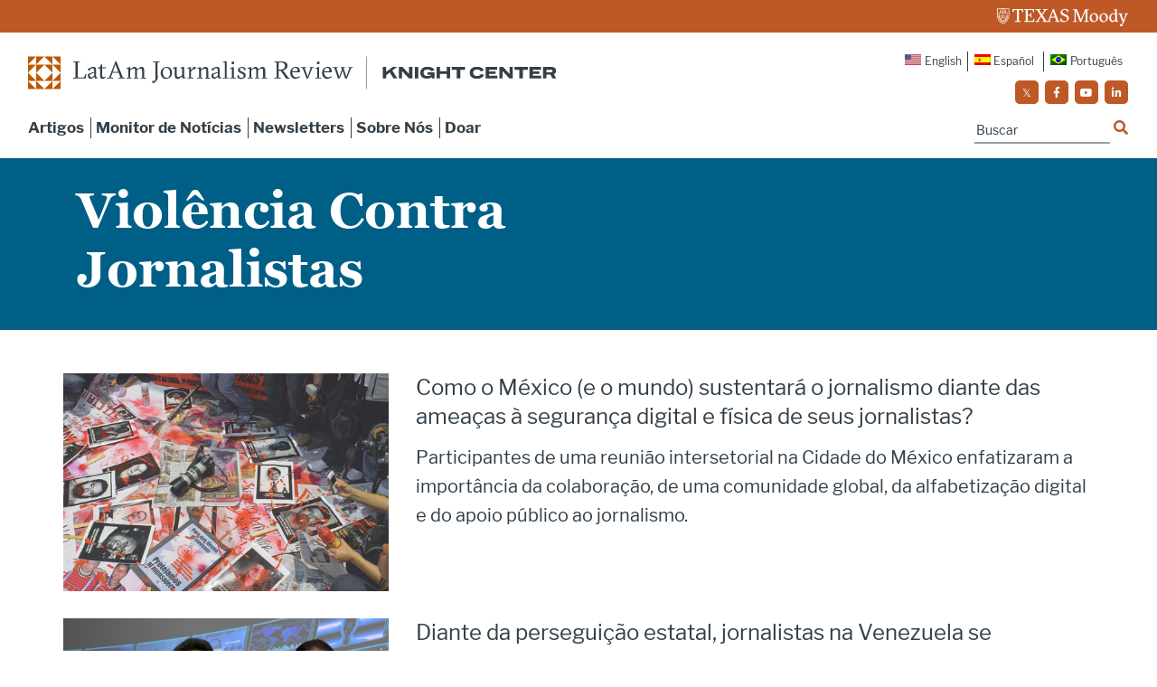

--- FILE ---
content_type: text/html; charset=UTF-8
request_url: https://latamjournalismreview.org/pt-br/categoria-pt-br/violencia-contra-jornalistas-pt-br/page/4/
body_size: 54823
content:
<!DOCTYPE html>
<html lang="en">

	<head>
    <meta charset="utf-8"><script type="text/javascript">(window.NREUM||(NREUM={})).init={privacy:{cookies_enabled:true},ajax:{deny_list:["bam.nr-data.net"]},feature_flags:["soft_nav"],distributed_tracing:{enabled:true}};(window.NREUM||(NREUM={})).loader_config={agentID:"1103285879",accountID:"4208703",trustKey:"66686",xpid:"UAQHWVFTCxABVFNRDgkEV1cF",licenseKey:"NRJS-37874275b608be1f270",applicationID:"1023983134",browserID:"1103285879"};;/*! For license information please see nr-loader-spa-1.308.0.min.js.LICENSE.txt */
(()=>{var e,t,r={384:(e,t,r)=>{"use strict";r.d(t,{NT:()=>a,US:()=>u,Zm:()=>o,bQ:()=>d,dV:()=>c,pV:()=>l});var n=r(6154),i=r(1863),s=r(1910);const a={beacon:"bam.nr-data.net",errorBeacon:"bam.nr-data.net"};function o(){return n.gm.NREUM||(n.gm.NREUM={}),void 0===n.gm.newrelic&&(n.gm.newrelic=n.gm.NREUM),n.gm.NREUM}function c(){let e=o();return e.o||(e.o={ST:n.gm.setTimeout,SI:n.gm.setImmediate||n.gm.setInterval,CT:n.gm.clearTimeout,XHR:n.gm.XMLHttpRequest,REQ:n.gm.Request,EV:n.gm.Event,PR:n.gm.Promise,MO:n.gm.MutationObserver,FETCH:n.gm.fetch,WS:n.gm.WebSocket},(0,s.i)(...Object.values(e.o))),e}function d(e,t){let r=o();r.initializedAgents??={},t.initializedAt={ms:(0,i.t)(),date:new Date},r.initializedAgents[e]=t}function u(e,t){o()[e]=t}function l(){return function(){let e=o();const t=e.info||{};e.info={beacon:a.beacon,errorBeacon:a.errorBeacon,...t}}(),function(){let e=o();const t=e.init||{};e.init={...t}}(),c(),function(){let e=o();const t=e.loader_config||{};e.loader_config={...t}}(),o()}},782:(e,t,r)=>{"use strict";r.d(t,{T:()=>n});const n=r(860).K7.pageViewTiming},860:(e,t,r)=>{"use strict";r.d(t,{$J:()=>u,K7:()=>c,P3:()=>d,XX:()=>i,Yy:()=>o,df:()=>s,qY:()=>n,v4:()=>a});const n="events",i="jserrors",s="browser/blobs",a="rum",o="browser/logs",c={ajax:"ajax",genericEvents:"generic_events",jserrors:i,logging:"logging",metrics:"metrics",pageAction:"page_action",pageViewEvent:"page_view_event",pageViewTiming:"page_view_timing",sessionReplay:"session_replay",sessionTrace:"session_trace",softNav:"soft_navigations",spa:"spa"},d={[c.pageViewEvent]:1,[c.pageViewTiming]:2,[c.metrics]:3,[c.jserrors]:4,[c.spa]:5,[c.ajax]:6,[c.sessionTrace]:7,[c.softNav]:8,[c.sessionReplay]:9,[c.logging]:10,[c.genericEvents]:11},u={[c.pageViewEvent]:a,[c.pageViewTiming]:n,[c.ajax]:n,[c.spa]:n,[c.softNav]:n,[c.metrics]:i,[c.jserrors]:i,[c.sessionTrace]:s,[c.sessionReplay]:s,[c.logging]:o,[c.genericEvents]:"ins"}},944:(e,t,r)=>{"use strict";r.d(t,{R:()=>i});var n=r(3241);function i(e,t){"function"==typeof console.debug&&(console.debug("New Relic Warning: https://github.com/newrelic/newrelic-browser-agent/blob/main/docs/warning-codes.md#".concat(e),t),(0,n.W)({agentIdentifier:null,drained:null,type:"data",name:"warn",feature:"warn",data:{code:e,secondary:t}}))}},993:(e,t,r)=>{"use strict";r.d(t,{A$:()=>s,ET:()=>a,TZ:()=>o,p_:()=>i});var n=r(860);const i={ERROR:"ERROR",WARN:"WARN",INFO:"INFO",DEBUG:"DEBUG",TRACE:"TRACE"},s={OFF:0,ERROR:1,WARN:2,INFO:3,DEBUG:4,TRACE:5},a="log",o=n.K7.logging},1541:(e,t,r)=>{"use strict";r.d(t,{U:()=>i,f:()=>n});const n={MFE:"MFE",BA:"BA"};function i(e,t){if(2!==t?.harvestEndpointVersion)return{};const r=t.agentRef.runtime.appMetadata.agents[0].entityGuid;return e?{"source.id":e.id,"source.name":e.name,"source.type":e.type,"parent.id":e.parent?.id||r,"parent.type":e.parent?.type||n.BA}:{"entity.guid":r,appId:t.agentRef.info.applicationID}}},1687:(e,t,r)=>{"use strict";r.d(t,{Ak:()=>d,Ze:()=>h,x3:()=>u});var n=r(3241),i=r(7836),s=r(3606),a=r(860),o=r(2646);const c={};function d(e,t){const r={staged:!1,priority:a.P3[t]||0};l(e),c[e].get(t)||c[e].set(t,r)}function u(e,t){e&&c[e]&&(c[e].get(t)&&c[e].delete(t),p(e,t,!1),c[e].size&&f(e))}function l(e){if(!e)throw new Error("agentIdentifier required");c[e]||(c[e]=new Map)}function h(e="",t="feature",r=!1){if(l(e),!e||!c[e].get(t)||r)return p(e,t);c[e].get(t).staged=!0,f(e)}function f(e){const t=Array.from(c[e]);t.every(([e,t])=>t.staged)&&(t.sort((e,t)=>e[1].priority-t[1].priority),t.forEach(([t])=>{c[e].delete(t),p(e,t)}))}function p(e,t,r=!0){const a=e?i.ee.get(e):i.ee,c=s.i.handlers;if(!a.aborted&&a.backlog&&c){if((0,n.W)({agentIdentifier:e,type:"lifecycle",name:"drain",feature:t}),r){const e=a.backlog[t],r=c[t];if(r){for(let t=0;e&&t<e.length;++t)g(e[t],r);Object.entries(r).forEach(([e,t])=>{Object.values(t||{}).forEach(t=>{t[0]?.on&&t[0]?.context()instanceof o.y&&t[0].on(e,t[1])})})}}a.isolatedBacklog||delete c[t],a.backlog[t]=null,a.emit("drain-"+t,[])}}function g(e,t){var r=e[1];Object.values(t[r]||{}).forEach(t=>{var r=e[0];if(t[0]===r){var n=t[1],i=e[3],s=e[2];n.apply(i,s)}})}},1738:(e,t,r)=>{"use strict";r.d(t,{U:()=>f,Y:()=>h});var n=r(3241),i=r(9908),s=r(1863),a=r(944),o=r(5701),c=r(3969),d=r(8362),u=r(860),l=r(4261);function h(e,t,r,s){const h=s||r;!h||h[e]&&h[e]!==d.d.prototype[e]||(h[e]=function(){(0,i.p)(c.xV,["API/"+e+"/called"],void 0,u.K7.metrics,r.ee),(0,n.W)({agentIdentifier:r.agentIdentifier,drained:!!o.B?.[r.agentIdentifier],type:"data",name:"api",feature:l.Pl+e,data:{}});try{return t.apply(this,arguments)}catch(e){(0,a.R)(23,e)}})}function f(e,t,r,n,a){const o=e.info;null===r?delete o.jsAttributes[t]:o.jsAttributes[t]=r,(a||null===r)&&(0,i.p)(l.Pl+n,[(0,s.t)(),t,r],void 0,"session",e.ee)}},1741:(e,t,r)=>{"use strict";r.d(t,{W:()=>s});var n=r(944),i=r(4261);class s{#e(e,...t){if(this[e]!==s.prototype[e])return this[e](...t);(0,n.R)(35,e)}addPageAction(e,t){return this.#e(i.hG,e,t)}register(e){return this.#e(i.eY,e)}recordCustomEvent(e,t){return this.#e(i.fF,e,t)}setPageViewName(e,t){return this.#e(i.Fw,e,t)}setCustomAttribute(e,t,r){return this.#e(i.cD,e,t,r)}noticeError(e,t){return this.#e(i.o5,e,t)}setUserId(e,t=!1){return this.#e(i.Dl,e,t)}setApplicationVersion(e){return this.#e(i.nb,e)}setErrorHandler(e){return this.#e(i.bt,e)}addRelease(e,t){return this.#e(i.k6,e,t)}log(e,t){return this.#e(i.$9,e,t)}start(){return this.#e(i.d3)}finished(e){return this.#e(i.BL,e)}recordReplay(){return this.#e(i.CH)}pauseReplay(){return this.#e(i.Tb)}addToTrace(e){return this.#e(i.U2,e)}setCurrentRouteName(e){return this.#e(i.PA,e)}interaction(e){return this.#e(i.dT,e)}wrapLogger(e,t,r){return this.#e(i.Wb,e,t,r)}measure(e,t){return this.#e(i.V1,e,t)}consent(e){return this.#e(i.Pv,e)}}},1863:(e,t,r)=>{"use strict";function n(){return Math.floor(performance.now())}r.d(t,{t:()=>n})},1910:(e,t,r)=>{"use strict";r.d(t,{i:()=>s});var n=r(944);const i=new Map;function s(...e){return e.every(e=>{if(i.has(e))return i.get(e);const t="function"==typeof e?e.toString():"",r=t.includes("[native code]"),s=t.includes("nrWrapper");return r||s||(0,n.R)(64,e?.name||t),i.set(e,r),r})}},2555:(e,t,r)=>{"use strict";r.d(t,{D:()=>o,f:()=>a});var n=r(384),i=r(8122);const s={beacon:n.NT.beacon,errorBeacon:n.NT.errorBeacon,licenseKey:void 0,applicationID:void 0,sa:void 0,queueTime:void 0,applicationTime:void 0,ttGuid:void 0,user:void 0,account:void 0,product:void 0,extra:void 0,jsAttributes:{},userAttributes:void 0,atts:void 0,transactionName:void 0,tNamePlain:void 0};function a(e){try{return!!e.licenseKey&&!!e.errorBeacon&&!!e.applicationID}catch(e){return!1}}const o=e=>(0,i.a)(e,s)},2614:(e,t,r)=>{"use strict";r.d(t,{BB:()=>a,H3:()=>n,g:()=>d,iL:()=>c,tS:()=>o,uh:()=>i,wk:()=>s});const n="NRBA",i="SESSION",s=144e5,a=18e5,o={STARTED:"session-started",PAUSE:"session-pause",RESET:"session-reset",RESUME:"session-resume",UPDATE:"session-update"},c={SAME_TAB:"same-tab",CROSS_TAB:"cross-tab"},d={OFF:0,FULL:1,ERROR:2}},2646:(e,t,r)=>{"use strict";r.d(t,{y:()=>n});class n{constructor(e){this.contextId=e}}},2843:(e,t,r)=>{"use strict";r.d(t,{G:()=>s,u:()=>i});var n=r(3878);function i(e,t=!1,r,i){(0,n.DD)("visibilitychange",function(){if(t)return void("hidden"===document.visibilityState&&e());e(document.visibilityState)},r,i)}function s(e,t,r){(0,n.sp)("pagehide",e,t,r)}},3241:(e,t,r)=>{"use strict";r.d(t,{W:()=>s});var n=r(6154);const i="newrelic";function s(e={}){try{n.gm.dispatchEvent(new CustomEvent(i,{detail:e}))}catch(e){}}},3304:(e,t,r)=>{"use strict";r.d(t,{A:()=>s});var n=r(7836);const i=()=>{const e=new WeakSet;return(t,r)=>{if("object"==typeof r&&null!==r){if(e.has(r))return;e.add(r)}return r}};function s(e){try{return JSON.stringify(e,i())??""}catch(e){try{n.ee.emit("internal-error",[e])}catch(e){}return""}}},3333:(e,t,r)=>{"use strict";r.d(t,{$v:()=>u,TZ:()=>n,Xh:()=>c,Zp:()=>i,kd:()=>d,mq:()=>o,nf:()=>a,qN:()=>s});const n=r(860).K7.genericEvents,i=["auxclick","click","copy","keydown","paste","scrollend"],s=["focus","blur"],a=4,o=1e3,c=2e3,d=["PageAction","UserAction","BrowserPerformance"],u={RESOURCES:"experimental.resources",REGISTER:"register"}},3434:(e,t,r)=>{"use strict";r.d(t,{Jt:()=>s,YM:()=>d});var n=r(7836),i=r(5607);const s="nr@original:".concat(i.W),a=50;var o=Object.prototype.hasOwnProperty,c=!1;function d(e,t){return e||(e=n.ee),r.inPlace=function(e,t,n,i,s){n||(n="");const a="-"===n.charAt(0);for(let o=0;o<t.length;o++){const c=t[o],d=e[c];l(d)||(e[c]=r(d,a?c+n:n,i,c,s))}},r.flag=s,r;function r(t,r,n,c,d){return l(t)?t:(r||(r=""),nrWrapper[s]=t,function(e,t,r){if(Object.defineProperty&&Object.keys)try{return Object.keys(e).forEach(function(r){Object.defineProperty(t,r,{get:function(){return e[r]},set:function(t){return e[r]=t,t}})}),t}catch(e){u([e],r)}for(var n in e)o.call(e,n)&&(t[n]=e[n])}(t,nrWrapper,e),nrWrapper);function nrWrapper(){var s,o,l,h;let f;try{o=this,s=[...arguments],l="function"==typeof n?n(s,o):n||{}}catch(t){u([t,"",[s,o,c],l],e)}i(r+"start",[s,o,c],l,d);const p=performance.now();let g;try{return h=t.apply(o,s),g=performance.now(),h}catch(e){throw g=performance.now(),i(r+"err",[s,o,e],l,d),f=e,f}finally{const e=g-p,t={start:p,end:g,duration:e,isLongTask:e>=a,methodName:c,thrownError:f};t.isLongTask&&i("long-task",[t,o],l,d),i(r+"end",[s,o,h],l,d)}}}function i(r,n,i,s){if(!c||t){var a=c;c=!0;try{e.emit(r,n,i,t,s)}catch(t){u([t,r,n,i],e)}c=a}}}function u(e,t){t||(t=n.ee);try{t.emit("internal-error",e)}catch(e){}}function l(e){return!(e&&"function"==typeof e&&e.apply&&!e[s])}},3606:(e,t,r)=>{"use strict";r.d(t,{i:()=>s});var n=r(9908);s.on=a;var i=s.handlers={};function s(e,t,r,s){a(s||n.d,i,e,t,r)}function a(e,t,r,i,s){s||(s="feature"),e||(e=n.d);var a=t[s]=t[s]||{};(a[r]=a[r]||[]).push([e,i])}},3738:(e,t,r)=>{"use strict";r.d(t,{He:()=>i,Kp:()=>o,Lc:()=>d,Rz:()=>u,TZ:()=>n,bD:()=>s,d3:()=>a,jx:()=>l,sl:()=>h,uP:()=>c});const n=r(860).K7.sessionTrace,i="bstResource",s="resource",a="-start",o="-end",c="fn"+a,d="fn"+o,u="pushState",l=1e3,h=3e4},3785:(e,t,r)=>{"use strict";r.d(t,{R:()=>c,b:()=>d});var n=r(9908),i=r(1863),s=r(860),a=r(3969),o=r(993);function c(e,t,r={},c=o.p_.INFO,d=!0,u,l=(0,i.t)()){(0,n.p)(a.xV,["API/logging/".concat(c.toLowerCase(),"/called")],void 0,s.K7.metrics,e),(0,n.p)(o.ET,[l,t,r,c,d,u],void 0,s.K7.logging,e)}function d(e){return"string"==typeof e&&Object.values(o.p_).some(t=>t===e.toUpperCase().trim())}},3878:(e,t,r)=>{"use strict";function n(e,t){return{capture:e,passive:!1,signal:t}}function i(e,t,r=!1,i){window.addEventListener(e,t,n(r,i))}function s(e,t,r=!1,i){document.addEventListener(e,t,n(r,i))}r.d(t,{DD:()=>s,jT:()=>n,sp:()=>i})},3962:(e,t,r)=>{"use strict";r.d(t,{AM:()=>a,O2:()=>l,OV:()=>s,Qu:()=>h,TZ:()=>c,ih:()=>f,pP:()=>o,t1:()=>u,tC:()=>i,wD:()=>d});var n=r(860);const i=["click","keydown","submit"],s="popstate",a="api",o="initialPageLoad",c=n.K7.softNav,d=5e3,u=500,l={INITIAL_PAGE_LOAD:"",ROUTE_CHANGE:1,UNSPECIFIED:2},h={INTERACTION:1,AJAX:2,CUSTOM_END:3,CUSTOM_TRACER:4},f={IP:"in progress",PF:"pending finish",FIN:"finished",CAN:"cancelled"}},3969:(e,t,r)=>{"use strict";r.d(t,{TZ:()=>n,XG:()=>o,rs:()=>i,xV:()=>a,z_:()=>s});const n=r(860).K7.metrics,i="sm",s="cm",a="storeSupportabilityMetrics",o="storeEventMetrics"},4234:(e,t,r)=>{"use strict";r.d(t,{W:()=>s});var n=r(7836),i=r(1687);class s{constructor(e,t){this.agentIdentifier=e,this.ee=n.ee.get(e),this.featureName=t,this.blocked=!1}deregisterDrain(){(0,i.x3)(this.agentIdentifier,this.featureName)}}},4261:(e,t,r)=>{"use strict";r.d(t,{$9:()=>u,BL:()=>c,CH:()=>p,Dl:()=>R,Fw:()=>w,PA:()=>v,Pl:()=>n,Pv:()=>A,Tb:()=>h,U2:()=>a,V1:()=>E,Wb:()=>T,bt:()=>y,cD:()=>b,d3:()=>x,dT:()=>d,eY:()=>g,fF:()=>f,hG:()=>s,hw:()=>i,k6:()=>o,nb:()=>m,o5:()=>l});const n="api-",i=n+"ixn-",s="addPageAction",a="addToTrace",o="addRelease",c="finished",d="interaction",u="log",l="noticeError",h="pauseReplay",f="recordCustomEvent",p="recordReplay",g="register",m="setApplicationVersion",v="setCurrentRouteName",b="setCustomAttribute",y="setErrorHandler",w="setPageViewName",R="setUserId",x="start",T="wrapLogger",E="measure",A="consent"},5205:(e,t,r)=>{"use strict";r.d(t,{j:()=>S});var n=r(384),i=r(1741);var s=r(2555),a=r(3333);const o=e=>{if(!e||"string"!=typeof e)return!1;try{document.createDocumentFragment().querySelector(e)}catch{return!1}return!0};var c=r(2614),d=r(944),u=r(8122);const l="[data-nr-mask]",h=e=>(0,u.a)(e,(()=>{const e={feature_flags:[],experimental:{allow_registered_children:!1,resources:!1},mask_selector:"*",block_selector:"[data-nr-block]",mask_input_options:{color:!1,date:!1,"datetime-local":!1,email:!1,month:!1,number:!1,range:!1,search:!1,tel:!1,text:!1,time:!1,url:!1,week:!1,textarea:!1,select:!1,password:!0}};return{ajax:{deny_list:void 0,block_internal:!0,enabled:!0,autoStart:!0},api:{get allow_registered_children(){return e.feature_flags.includes(a.$v.REGISTER)||e.experimental.allow_registered_children},set allow_registered_children(t){e.experimental.allow_registered_children=t},duplicate_registered_data:!1},browser_consent_mode:{enabled:!1},distributed_tracing:{enabled:void 0,exclude_newrelic_header:void 0,cors_use_newrelic_header:void 0,cors_use_tracecontext_headers:void 0,allowed_origins:void 0},get feature_flags(){return e.feature_flags},set feature_flags(t){e.feature_flags=t},generic_events:{enabled:!0,autoStart:!0},harvest:{interval:30},jserrors:{enabled:!0,autoStart:!0},logging:{enabled:!0,autoStart:!0},metrics:{enabled:!0,autoStart:!0},obfuscate:void 0,page_action:{enabled:!0},page_view_event:{enabled:!0,autoStart:!0},page_view_timing:{enabled:!0,autoStart:!0},performance:{capture_marks:!1,capture_measures:!1,capture_detail:!0,resources:{get enabled(){return e.feature_flags.includes(a.$v.RESOURCES)||e.experimental.resources},set enabled(t){e.experimental.resources=t},asset_types:[],first_party_domains:[],ignore_newrelic:!0}},privacy:{cookies_enabled:!0},proxy:{assets:void 0,beacon:void 0},session:{expiresMs:c.wk,inactiveMs:c.BB},session_replay:{autoStart:!0,enabled:!1,preload:!1,sampling_rate:10,error_sampling_rate:100,collect_fonts:!1,inline_images:!1,fix_stylesheets:!0,mask_all_inputs:!0,get mask_text_selector(){return e.mask_selector},set mask_text_selector(t){o(t)?e.mask_selector="".concat(t,",").concat(l):""===t||null===t?e.mask_selector=l:(0,d.R)(5,t)},get block_class(){return"nr-block"},get ignore_class(){return"nr-ignore"},get mask_text_class(){return"nr-mask"},get block_selector(){return e.block_selector},set block_selector(t){o(t)?e.block_selector+=",".concat(t):""!==t&&(0,d.R)(6,t)},get mask_input_options(){return e.mask_input_options},set mask_input_options(t){t&&"object"==typeof t?e.mask_input_options={...t,password:!0}:(0,d.R)(7,t)}},session_trace:{enabled:!0,autoStart:!0},soft_navigations:{enabled:!0,autoStart:!0},spa:{enabled:!0,autoStart:!0},ssl:void 0,user_actions:{enabled:!0,elementAttributes:["id","className","tagName","type"]}}})());var f=r(6154),p=r(9324);let g=0;const m={buildEnv:p.F3,distMethod:p.Xs,version:p.xv,originTime:f.WN},v={consented:!1},b={appMetadata:{},get consented(){return this.session?.state?.consent||v.consented},set consented(e){v.consented=e},customTransaction:void 0,denyList:void 0,disabled:!1,harvester:void 0,isolatedBacklog:!1,isRecording:!1,loaderType:void 0,maxBytes:3e4,obfuscator:void 0,onerror:void 0,ptid:void 0,releaseIds:{},session:void 0,timeKeeper:void 0,registeredEntities:[],jsAttributesMetadata:{bytes:0},get harvestCount(){return++g}},y=e=>{const t=(0,u.a)(e,b),r=Object.keys(m).reduce((e,t)=>(e[t]={value:m[t],writable:!1,configurable:!0,enumerable:!0},e),{});return Object.defineProperties(t,r)};var w=r(5701);const R=e=>{const t=e.startsWith("http");e+="/",r.p=t?e:"https://"+e};var x=r(7836),T=r(3241);const E={accountID:void 0,trustKey:void 0,agentID:void 0,licenseKey:void 0,applicationID:void 0,xpid:void 0},A=e=>(0,u.a)(e,E),_=new Set;function S(e,t={},r,a){let{init:o,info:c,loader_config:d,runtime:u={},exposed:l=!0}=t;if(!c){const e=(0,n.pV)();o=e.init,c=e.info,d=e.loader_config}e.init=h(o||{}),e.loader_config=A(d||{}),c.jsAttributes??={},f.bv&&(c.jsAttributes.isWorker=!0),e.info=(0,s.D)(c);const p=e.init,g=[c.beacon,c.errorBeacon];_.has(e.agentIdentifier)||(p.proxy.assets&&(R(p.proxy.assets),g.push(p.proxy.assets)),p.proxy.beacon&&g.push(p.proxy.beacon),e.beacons=[...g],function(e){const t=(0,n.pV)();Object.getOwnPropertyNames(i.W.prototype).forEach(r=>{const n=i.W.prototype[r];if("function"!=typeof n||"constructor"===n)return;let s=t[r];e[r]&&!1!==e.exposed&&"micro-agent"!==e.runtime?.loaderType&&(t[r]=(...t)=>{const n=e[r](...t);return s?s(...t):n})})}(e),(0,n.US)("activatedFeatures",w.B)),u.denyList=[...p.ajax.deny_list||[],...p.ajax.block_internal?g:[]],u.ptid=e.agentIdentifier,u.loaderType=r,e.runtime=y(u),_.has(e.agentIdentifier)||(e.ee=x.ee.get(e.agentIdentifier),e.exposed=l,(0,T.W)({agentIdentifier:e.agentIdentifier,drained:!!w.B?.[e.agentIdentifier],type:"lifecycle",name:"initialize",feature:void 0,data:e.config})),_.add(e.agentIdentifier)}},5270:(e,t,r)=>{"use strict";r.d(t,{Aw:()=>a,SR:()=>s,rF:()=>o});var n=r(384),i=r(7767);function s(e){return!!(0,n.dV)().o.MO&&(0,i.V)(e)&&!0===e?.session_trace.enabled}function a(e){return!0===e?.session_replay.preload&&s(e)}function o(e,t){try{if("string"==typeof t?.type){if("password"===t.type.toLowerCase())return"*".repeat(e?.length||0);if(void 0!==t?.dataset?.nrUnmask||t?.classList?.contains("nr-unmask"))return e}}catch(e){}return"string"==typeof e?e.replace(/[\S]/g,"*"):"*".repeat(e?.length||0)}},5289:(e,t,r)=>{"use strict";r.d(t,{GG:()=>a,Qr:()=>c,sB:()=>o});var n=r(3878),i=r(6389);function s(){return"undefined"==typeof document||"complete"===document.readyState}function a(e,t){if(s())return e();const r=(0,i.J)(e),a=setInterval(()=>{s()&&(clearInterval(a),r())},500);(0,n.sp)("load",r,t)}function o(e){if(s())return e();(0,n.DD)("DOMContentLoaded",e)}function c(e){if(s())return e();(0,n.sp)("popstate",e)}},5607:(e,t,r)=>{"use strict";r.d(t,{W:()=>n});const n=(0,r(9566).bz)()},5701:(e,t,r)=>{"use strict";r.d(t,{B:()=>s,t:()=>a});var n=r(3241);const i=new Set,s={};function a(e,t){const r=t.agentIdentifier;s[r]??={},e&&"object"==typeof e&&(i.has(r)||(t.ee.emit("rumresp",[e]),s[r]=e,i.add(r),(0,n.W)({agentIdentifier:r,loaded:!0,drained:!0,type:"lifecycle",name:"load",feature:void 0,data:e})))}},6154:(e,t,r)=>{"use strict";r.d(t,{OF:()=>d,RI:()=>i,WN:()=>h,bv:()=>s,eN:()=>f,gm:()=>a,lR:()=>l,m:()=>c,mw:()=>o,sb:()=>u});var n=r(1863);const i="undefined"!=typeof window&&!!window.document,s="undefined"!=typeof WorkerGlobalScope&&("undefined"!=typeof self&&self instanceof WorkerGlobalScope&&self.navigator instanceof WorkerNavigator||"undefined"!=typeof globalThis&&globalThis instanceof WorkerGlobalScope&&globalThis.navigator instanceof WorkerNavigator),a=i?window:"undefined"!=typeof WorkerGlobalScope&&("undefined"!=typeof self&&self instanceof WorkerGlobalScope&&self||"undefined"!=typeof globalThis&&globalThis instanceof WorkerGlobalScope&&globalThis),o=Boolean("hidden"===a?.document?.visibilityState),c=""+a?.location,d=/iPad|iPhone|iPod/.test(a.navigator?.userAgent),u=d&&"undefined"==typeof SharedWorker,l=(()=>{const e=a.navigator?.userAgent?.match(/Firefox[/\s](\d+\.\d+)/);return Array.isArray(e)&&e.length>=2?+e[1]:0})(),h=Date.now()-(0,n.t)(),f=()=>"undefined"!=typeof PerformanceNavigationTiming&&a?.performance?.getEntriesByType("navigation")?.[0]?.responseStart},6344:(e,t,r)=>{"use strict";r.d(t,{BB:()=>u,Qb:()=>l,TZ:()=>i,Ug:()=>a,Vh:()=>s,_s:()=>o,bc:()=>d,yP:()=>c});var n=r(2614);const i=r(860).K7.sessionReplay,s="errorDuringReplay",a=.12,o={DomContentLoaded:0,Load:1,FullSnapshot:2,IncrementalSnapshot:3,Meta:4,Custom:5},c={[n.g.ERROR]:15e3,[n.g.FULL]:3e5,[n.g.OFF]:0},d={RESET:{message:"Session was reset",sm:"Reset"},IMPORT:{message:"Recorder failed to import",sm:"Import"},TOO_MANY:{message:"429: Too Many Requests",sm:"Too-Many"},TOO_BIG:{message:"Payload was too large",sm:"Too-Big"},CROSS_TAB:{message:"Session Entity was set to OFF on another tab",sm:"Cross-Tab"},ENTITLEMENTS:{message:"Session Replay is not allowed and will not be started",sm:"Entitlement"}},u=5e3,l={API:"api",RESUME:"resume",SWITCH_TO_FULL:"switchToFull",INITIALIZE:"initialize",PRELOAD:"preload"}},6389:(e,t,r)=>{"use strict";function n(e,t=500,r={}){const n=r?.leading||!1;let i;return(...r)=>{n&&void 0===i&&(e.apply(this,r),i=setTimeout(()=>{i=clearTimeout(i)},t)),n||(clearTimeout(i),i=setTimeout(()=>{e.apply(this,r)},t))}}function i(e){let t=!1;return(...r)=>{t||(t=!0,e.apply(this,r))}}r.d(t,{J:()=>i,s:()=>n})},6630:(e,t,r)=>{"use strict";r.d(t,{T:()=>n});const n=r(860).K7.pageViewEvent},6774:(e,t,r)=>{"use strict";r.d(t,{T:()=>n});const n=r(860).K7.jserrors},7295:(e,t,r)=>{"use strict";r.d(t,{Xv:()=>a,gX:()=>i,iW:()=>s});var n=[];function i(e){if(!e||s(e))return!1;if(0===n.length)return!0;if("*"===n[0].hostname)return!1;for(var t=0;t<n.length;t++){var r=n[t];if(r.hostname.test(e.hostname)&&r.pathname.test(e.pathname))return!1}return!0}function s(e){return void 0===e.hostname}function a(e){if(n=[],e&&e.length)for(var t=0;t<e.length;t++){let r=e[t];if(!r)continue;if("*"===r)return void(n=[{hostname:"*"}]);0===r.indexOf("http://")?r=r.substring(7):0===r.indexOf("https://")&&(r=r.substring(8));const i=r.indexOf("/");let s,a;i>0?(s=r.substring(0,i),a=r.substring(i)):(s=r,a="*");let[c]=s.split(":");n.push({hostname:o(c),pathname:o(a,!0)})}}function o(e,t=!1){const r=e.replace(/[.+?^${}()|[\]\\]/g,e=>"\\"+e).replace(/\*/g,".*?");return new RegExp((t?"^":"")+r+"$")}},7485:(e,t,r)=>{"use strict";r.d(t,{D:()=>i});var n=r(6154);function i(e){if(0===(e||"").indexOf("data:"))return{protocol:"data"};try{const t=new URL(e,location.href),r={port:t.port,hostname:t.hostname,pathname:t.pathname,search:t.search,protocol:t.protocol.slice(0,t.protocol.indexOf(":")),sameOrigin:t.protocol===n.gm?.location?.protocol&&t.host===n.gm?.location?.host};return r.port&&""!==r.port||("http:"===t.protocol&&(r.port="80"),"https:"===t.protocol&&(r.port="443")),r.pathname&&""!==r.pathname?r.pathname.startsWith("/")||(r.pathname="/".concat(r.pathname)):r.pathname="/",r}catch(e){return{}}}},7699:(e,t,r)=>{"use strict";r.d(t,{It:()=>s,KC:()=>o,No:()=>i,qh:()=>a});var n=r(860);const i=16e3,s=1e6,a="SESSION_ERROR",o={[n.K7.logging]:!0,[n.K7.genericEvents]:!1,[n.K7.jserrors]:!1,[n.K7.ajax]:!1}},7767:(e,t,r)=>{"use strict";r.d(t,{V:()=>i});var n=r(6154);const i=e=>n.RI&&!0===e?.privacy.cookies_enabled},7836:(e,t,r)=>{"use strict";r.d(t,{P:()=>o,ee:()=>c});var n=r(384),i=r(8990),s=r(2646),a=r(5607);const o="nr@context:".concat(a.W),c=function e(t,r){var n={},a={},u={},l=!1;try{l=16===r.length&&d.initializedAgents?.[r]?.runtime.isolatedBacklog}catch(e){}var h={on:p,addEventListener:p,removeEventListener:function(e,t){var r=n[e];if(!r)return;for(var i=0;i<r.length;i++)r[i]===t&&r.splice(i,1)},emit:function(e,r,n,i,s){!1!==s&&(s=!0);if(c.aborted&&!i)return;t&&s&&t.emit(e,r,n);var o=f(n);g(e).forEach(e=>{e.apply(o,r)});var d=v()[a[e]];d&&d.push([h,e,r,o]);return o},get:m,listeners:g,context:f,buffer:function(e,t){const r=v();if(t=t||"feature",h.aborted)return;Object.entries(e||{}).forEach(([e,n])=>{a[n]=t,t in r||(r[t]=[])})},abort:function(){h._aborted=!0,Object.keys(h.backlog).forEach(e=>{delete h.backlog[e]})},isBuffering:function(e){return!!v()[a[e]]},debugId:r,backlog:l?{}:t&&"object"==typeof t.backlog?t.backlog:{},isolatedBacklog:l};return Object.defineProperty(h,"aborted",{get:()=>{let e=h._aborted||!1;return e||(t&&(e=t.aborted),e)}}),h;function f(e){return e&&e instanceof s.y?e:e?(0,i.I)(e,o,()=>new s.y(o)):new s.y(o)}function p(e,t){n[e]=g(e).concat(t)}function g(e){return n[e]||[]}function m(t){return u[t]=u[t]||e(h,t)}function v(){return h.backlog}}(void 0,"globalEE"),d=(0,n.Zm)();d.ee||(d.ee=c)},8122:(e,t,r)=>{"use strict";r.d(t,{a:()=>i});var n=r(944);function i(e,t){try{if(!e||"object"!=typeof e)return(0,n.R)(3);if(!t||"object"!=typeof t)return(0,n.R)(4);const r=Object.create(Object.getPrototypeOf(t),Object.getOwnPropertyDescriptors(t)),s=0===Object.keys(r).length?e:r;for(let a in s)if(void 0!==e[a])try{if(null===e[a]){r[a]=null;continue}Array.isArray(e[a])&&Array.isArray(t[a])?r[a]=Array.from(new Set([...e[a],...t[a]])):"object"==typeof e[a]&&"object"==typeof t[a]?r[a]=i(e[a],t[a]):r[a]=e[a]}catch(e){r[a]||(0,n.R)(1,e)}return r}catch(e){(0,n.R)(2,e)}}},8139:(e,t,r)=>{"use strict";r.d(t,{u:()=>h});var n=r(7836),i=r(3434),s=r(8990),a=r(6154);const o={},c=a.gm.XMLHttpRequest,d="addEventListener",u="removeEventListener",l="nr@wrapped:".concat(n.P);function h(e){var t=function(e){return(e||n.ee).get("events")}(e);if(o[t.debugId]++)return t;o[t.debugId]=1;var r=(0,i.YM)(t,!0);function h(e){r.inPlace(e,[d,u],"-",p)}function p(e,t){return e[1]}return"getPrototypeOf"in Object&&(a.RI&&f(document,h),c&&f(c.prototype,h),f(a.gm,h)),t.on(d+"-start",function(e,t){var n=e[1];if(null!==n&&("function"==typeof n||"object"==typeof n)&&"newrelic"!==e[0]){var i=(0,s.I)(n,l,function(){var e={object:function(){if("function"!=typeof n.handleEvent)return;return n.handleEvent.apply(n,arguments)},function:n}[typeof n];return e?r(e,"fn-",null,e.name||"anonymous"):n});this.wrapped=e[1]=i}}),t.on(u+"-start",function(e){e[1]=this.wrapped||e[1]}),t}function f(e,t,...r){let n=e;for(;"object"==typeof n&&!Object.prototype.hasOwnProperty.call(n,d);)n=Object.getPrototypeOf(n);n&&t(n,...r)}},8362:(e,t,r)=>{"use strict";r.d(t,{d:()=>s});var n=r(9566),i=r(1741);class s extends i.W{agentIdentifier=(0,n.LA)(16)}},8374:(e,t,r)=>{r.nc=(()=>{try{return document?.currentScript?.nonce}catch(e){}return""})()},8990:(e,t,r)=>{"use strict";r.d(t,{I:()=>i});var n=Object.prototype.hasOwnProperty;function i(e,t,r){if(n.call(e,t))return e[t];var i=r();if(Object.defineProperty&&Object.keys)try{return Object.defineProperty(e,t,{value:i,writable:!0,enumerable:!1}),i}catch(e){}return e[t]=i,i}},9119:(e,t,r)=>{"use strict";r.d(t,{L:()=>s});var n=/([^?#]*)[^#]*(#[^?]*|$).*/,i=/([^?#]*)().*/;function s(e,t){return e?e.replace(t?n:i,"$1$2"):e}},9300:(e,t,r)=>{"use strict";r.d(t,{T:()=>n});const n=r(860).K7.ajax},9324:(e,t,r)=>{"use strict";r.d(t,{AJ:()=>a,F3:()=>i,Xs:()=>s,Yq:()=>o,xv:()=>n});const n="1.308.0",i="PROD",s="CDN",a="@newrelic/rrweb",o="1.0.1"},9566:(e,t,r)=>{"use strict";r.d(t,{LA:()=>o,ZF:()=>c,bz:()=>a,el:()=>d});var n=r(6154);const i="xxxxxxxx-xxxx-4xxx-yxxx-xxxxxxxxxxxx";function s(e,t){return e?15&e[t]:16*Math.random()|0}function a(){const e=n.gm?.crypto||n.gm?.msCrypto;let t,r=0;return e&&e.getRandomValues&&(t=e.getRandomValues(new Uint8Array(30))),i.split("").map(e=>"x"===e?s(t,r++).toString(16):"y"===e?(3&s()|8).toString(16):e).join("")}function o(e){const t=n.gm?.crypto||n.gm?.msCrypto;let r,i=0;t&&t.getRandomValues&&(r=t.getRandomValues(new Uint8Array(e)));const a=[];for(var o=0;o<e;o++)a.push(s(r,i++).toString(16));return a.join("")}function c(){return o(16)}function d(){return o(32)}},9908:(e,t,r)=>{"use strict";r.d(t,{d:()=>n,p:()=>i});var n=r(7836).ee.get("handle");function i(e,t,r,i,s){s?(s.buffer([e],i),s.emit(e,t,r)):(n.buffer([e],i),n.emit(e,t,r))}}},n={};function i(e){var t=n[e];if(void 0!==t)return t.exports;var s=n[e]={exports:{}};return r[e](s,s.exports,i),s.exports}i.m=r,i.d=(e,t)=>{for(var r in t)i.o(t,r)&&!i.o(e,r)&&Object.defineProperty(e,r,{enumerable:!0,get:t[r]})},i.f={},i.e=e=>Promise.all(Object.keys(i.f).reduce((t,r)=>(i.f[r](e,t),t),[])),i.u=e=>({212:"nr-spa-compressor",249:"nr-spa-recorder",478:"nr-spa"}[e]+"-1.308.0.min.js"),i.o=(e,t)=>Object.prototype.hasOwnProperty.call(e,t),e={},t="NRBA-1.308.0.PROD:",i.l=(r,n,s,a)=>{if(e[r])e[r].push(n);else{var o,c;if(void 0!==s)for(var d=document.getElementsByTagName("script"),u=0;u<d.length;u++){var l=d[u];if(l.getAttribute("src")==r||l.getAttribute("data-webpack")==t+s){o=l;break}}if(!o){c=!0;var h={478:"sha512-RSfSVnmHk59T/uIPbdSE0LPeqcEdF4/+XhfJdBuccH5rYMOEZDhFdtnh6X6nJk7hGpzHd9Ujhsy7lZEz/ORYCQ==",249:"sha512-ehJXhmntm85NSqW4MkhfQqmeKFulra3klDyY0OPDUE+sQ3GokHlPh1pmAzuNy//3j4ac6lzIbmXLvGQBMYmrkg==",212:"sha512-B9h4CR46ndKRgMBcK+j67uSR2RCnJfGefU+A7FrgR/k42ovXy5x/MAVFiSvFxuVeEk/pNLgvYGMp1cBSK/G6Fg=="};(o=document.createElement("script")).charset="utf-8",i.nc&&o.setAttribute("nonce",i.nc),o.setAttribute("data-webpack",t+s),o.src=r,0!==o.src.indexOf(window.location.origin+"/")&&(o.crossOrigin="anonymous"),h[a]&&(o.integrity=h[a])}e[r]=[n];var f=(t,n)=>{o.onerror=o.onload=null,clearTimeout(p);var i=e[r];if(delete e[r],o.parentNode&&o.parentNode.removeChild(o),i&&i.forEach(e=>e(n)),t)return t(n)},p=setTimeout(f.bind(null,void 0,{type:"timeout",target:o}),12e4);o.onerror=f.bind(null,o.onerror),o.onload=f.bind(null,o.onload),c&&document.head.appendChild(o)}},i.r=e=>{"undefined"!=typeof Symbol&&Symbol.toStringTag&&Object.defineProperty(e,Symbol.toStringTag,{value:"Module"}),Object.defineProperty(e,"__esModule",{value:!0})},i.p="https://js-agent.newrelic.com/",(()=>{var e={38:0,788:0};i.f.j=(t,r)=>{var n=i.o(e,t)?e[t]:void 0;if(0!==n)if(n)r.push(n[2]);else{var s=new Promise((r,i)=>n=e[t]=[r,i]);r.push(n[2]=s);var a=i.p+i.u(t),o=new Error;i.l(a,r=>{if(i.o(e,t)&&(0!==(n=e[t])&&(e[t]=void 0),n)){var s=r&&("load"===r.type?"missing":r.type),a=r&&r.target&&r.target.src;o.message="Loading chunk "+t+" failed: ("+s+": "+a+")",o.name="ChunkLoadError",o.type=s,o.request=a,n[1](o)}},"chunk-"+t,t)}};var t=(t,r)=>{var n,s,[a,o,c]=r,d=0;if(a.some(t=>0!==e[t])){for(n in o)i.o(o,n)&&(i.m[n]=o[n]);if(c)c(i)}for(t&&t(r);d<a.length;d++)s=a[d],i.o(e,s)&&e[s]&&e[s][0](),e[s]=0},r=self["webpackChunk:NRBA-1.308.0.PROD"]=self["webpackChunk:NRBA-1.308.0.PROD"]||[];r.forEach(t.bind(null,0)),r.push=t.bind(null,r.push.bind(r))})(),(()=>{"use strict";i(8374);var e=i(8362),t=i(860);const r=Object.values(t.K7);var n=i(5205);var s=i(9908),a=i(1863),o=i(4261),c=i(1738);var d=i(1687),u=i(4234),l=i(5289),h=i(6154),f=i(944),p=i(5270),g=i(7767),m=i(6389),v=i(7699);class b extends u.W{constructor(e,t){super(e.agentIdentifier,t),this.agentRef=e,this.abortHandler=void 0,this.featAggregate=void 0,this.loadedSuccessfully=void 0,this.onAggregateImported=new Promise(e=>{this.loadedSuccessfully=e}),this.deferred=Promise.resolve(),!1===e.init[this.featureName].autoStart?this.deferred=new Promise((t,r)=>{this.ee.on("manual-start-all",(0,m.J)(()=>{(0,d.Ak)(e.agentIdentifier,this.featureName),t()}))}):(0,d.Ak)(e.agentIdentifier,t)}importAggregator(e,t,r={}){if(this.featAggregate)return;const n=async()=>{let n;await this.deferred;try{if((0,g.V)(e.init)){const{setupAgentSession:t}=await i.e(478).then(i.bind(i,8766));n=t(e)}}catch(e){(0,f.R)(20,e),this.ee.emit("internal-error",[e]),(0,s.p)(v.qh,[e],void 0,this.featureName,this.ee)}try{if(!this.#t(this.featureName,n,e.init))return(0,d.Ze)(this.agentIdentifier,this.featureName),void this.loadedSuccessfully(!1);const{Aggregate:i}=await t();this.featAggregate=new i(e,r),e.runtime.harvester.initializedAggregates.push(this.featAggregate),this.loadedSuccessfully(!0)}catch(e){(0,f.R)(34,e),this.abortHandler?.(),(0,d.Ze)(this.agentIdentifier,this.featureName,!0),this.loadedSuccessfully(!1),this.ee&&this.ee.abort()}};h.RI?(0,l.GG)(()=>n(),!0):n()}#t(e,r,n){if(this.blocked)return!1;switch(e){case t.K7.sessionReplay:return(0,p.SR)(n)&&!!r;case t.K7.sessionTrace:return!!r;default:return!0}}}var y=i(6630),w=i(2614),R=i(3241);class x extends b{static featureName=y.T;constructor(e){var t;super(e,y.T),this.setupInspectionEvents(e.agentIdentifier),t=e,(0,c.Y)(o.Fw,function(e,r){"string"==typeof e&&("/"!==e.charAt(0)&&(e="/"+e),t.runtime.customTransaction=(r||"http://custom.transaction")+e,(0,s.p)(o.Pl+o.Fw,[(0,a.t)()],void 0,void 0,t.ee))},t),this.importAggregator(e,()=>i.e(478).then(i.bind(i,2467)))}setupInspectionEvents(e){const t=(t,r)=>{t&&(0,R.W)({agentIdentifier:e,timeStamp:t.timeStamp,loaded:"complete"===t.target.readyState,type:"window",name:r,data:t.target.location+""})};(0,l.sB)(e=>{t(e,"DOMContentLoaded")}),(0,l.GG)(e=>{t(e,"load")}),(0,l.Qr)(e=>{t(e,"navigate")}),this.ee.on(w.tS.UPDATE,(t,r)=>{(0,R.W)({agentIdentifier:e,type:"lifecycle",name:"session",data:r})})}}var T=i(384);class E extends e.d{constructor(e){var t;(super(),h.gm)?(this.features={},(0,T.bQ)(this.agentIdentifier,this),this.desiredFeatures=new Set(e.features||[]),this.desiredFeatures.add(x),(0,n.j)(this,e,e.loaderType||"agent"),t=this,(0,c.Y)(o.cD,function(e,r,n=!1){if("string"==typeof e){if(["string","number","boolean"].includes(typeof r)||null===r)return(0,c.U)(t,e,r,o.cD,n);(0,f.R)(40,typeof r)}else(0,f.R)(39,typeof e)},t),function(e){(0,c.Y)(o.Dl,function(t,r=!1){if("string"!=typeof t&&null!==t)return void(0,f.R)(41,typeof t);const n=e.info.jsAttributes["enduser.id"];r&&null!=n&&n!==t?(0,s.p)(o.Pl+"setUserIdAndResetSession",[t],void 0,"session",e.ee):(0,c.U)(e,"enduser.id",t,o.Dl,!0)},e)}(this),function(e){(0,c.Y)(o.nb,function(t){if("string"==typeof t||null===t)return(0,c.U)(e,"application.version",t,o.nb,!1);(0,f.R)(42,typeof t)},e)}(this),function(e){(0,c.Y)(o.d3,function(){e.ee.emit("manual-start-all")},e)}(this),function(e){(0,c.Y)(o.Pv,function(t=!0){if("boolean"==typeof t){if((0,s.p)(o.Pl+o.Pv,[t],void 0,"session",e.ee),e.runtime.consented=t,t){const t=e.features.page_view_event;t.onAggregateImported.then(e=>{const r=t.featAggregate;e&&!r.sentRum&&r.sendRum()})}}else(0,f.R)(65,typeof t)},e)}(this),this.run()):(0,f.R)(21)}get config(){return{info:this.info,init:this.init,loader_config:this.loader_config,runtime:this.runtime}}get api(){return this}run(){try{const e=function(e){const t={};return r.forEach(r=>{t[r]=!!e[r]?.enabled}),t}(this.init),n=[...this.desiredFeatures];n.sort((e,r)=>t.P3[e.featureName]-t.P3[r.featureName]),n.forEach(r=>{if(!e[r.featureName]&&r.featureName!==t.K7.pageViewEvent)return;if(r.featureName===t.K7.spa)return void(0,f.R)(67);const n=function(e){switch(e){case t.K7.ajax:return[t.K7.jserrors];case t.K7.sessionTrace:return[t.K7.ajax,t.K7.pageViewEvent];case t.K7.sessionReplay:return[t.K7.sessionTrace];case t.K7.pageViewTiming:return[t.K7.pageViewEvent];default:return[]}}(r.featureName).filter(e=>!(e in this.features));n.length>0&&(0,f.R)(36,{targetFeature:r.featureName,missingDependencies:n}),this.features[r.featureName]=new r(this)})}catch(e){(0,f.R)(22,e);for(const e in this.features)this.features[e].abortHandler?.();const t=(0,T.Zm)();delete t.initializedAgents[this.agentIdentifier]?.features,delete this.sharedAggregator;return t.ee.get(this.agentIdentifier).abort(),!1}}}var A=i(2843),_=i(782);class S extends b{static featureName=_.T;constructor(e){super(e,_.T),h.RI&&((0,A.u)(()=>(0,s.p)("docHidden",[(0,a.t)()],void 0,_.T,this.ee),!0),(0,A.G)(()=>(0,s.p)("winPagehide",[(0,a.t)()],void 0,_.T,this.ee)),this.importAggregator(e,()=>i.e(478).then(i.bind(i,9917))))}}var O=i(3969);class I extends b{static featureName=O.TZ;constructor(e){super(e,O.TZ),h.RI&&document.addEventListener("securitypolicyviolation",e=>{(0,s.p)(O.xV,["Generic/CSPViolation/Detected"],void 0,this.featureName,this.ee)}),this.importAggregator(e,()=>i.e(478).then(i.bind(i,6555)))}}var N=i(6774),P=i(3878),k=i(3304);class D{constructor(e,t,r,n,i){this.name="UncaughtError",this.message="string"==typeof e?e:(0,k.A)(e),this.sourceURL=t,this.line=r,this.column=n,this.__newrelic=i}}function C(e){return M(e)?e:new D(void 0!==e?.message?e.message:e,e?.filename||e?.sourceURL,e?.lineno||e?.line,e?.colno||e?.col,e?.__newrelic,e?.cause)}function j(e){const t="Unhandled Promise Rejection: ";if(!e?.reason)return;if(M(e.reason)){try{e.reason.message.startsWith(t)||(e.reason.message=t+e.reason.message)}catch(e){}return C(e.reason)}const r=C(e.reason);return(r.message||"").startsWith(t)||(r.message=t+r.message),r}function L(e){if(e.error instanceof SyntaxError&&!/:\d+$/.test(e.error.stack?.trim())){const t=new D(e.message,e.filename,e.lineno,e.colno,e.error.__newrelic,e.cause);return t.name=SyntaxError.name,t}return M(e.error)?e.error:C(e)}function M(e){return e instanceof Error&&!!e.stack}function H(e,r,n,i,o=(0,a.t)()){"string"==typeof e&&(e=new Error(e)),(0,s.p)("err",[e,o,!1,r,n.runtime.isRecording,void 0,i],void 0,t.K7.jserrors,n.ee),(0,s.p)("uaErr",[],void 0,t.K7.genericEvents,n.ee)}var B=i(1541),K=i(993),W=i(3785);function U(e,{customAttributes:t={},level:r=K.p_.INFO}={},n,i,s=(0,a.t)()){(0,W.R)(n.ee,e,t,r,!1,i,s)}function F(e,r,n,i,c=(0,a.t)()){(0,s.p)(o.Pl+o.hG,[c,e,r,i],void 0,t.K7.genericEvents,n.ee)}function V(e,r,n,i,c=(0,a.t)()){const{start:d,end:u,customAttributes:l}=r||{},h={customAttributes:l||{}};if("object"!=typeof h.customAttributes||"string"!=typeof e||0===e.length)return void(0,f.R)(57);const p=(e,t)=>null==e?t:"number"==typeof e?e:e instanceof PerformanceMark?e.startTime:Number.NaN;if(h.start=p(d,0),h.end=p(u,c),Number.isNaN(h.start)||Number.isNaN(h.end))(0,f.R)(57);else{if(h.duration=h.end-h.start,!(h.duration<0))return(0,s.p)(o.Pl+o.V1,[h,e,i],void 0,t.K7.genericEvents,n.ee),h;(0,f.R)(58)}}function G(e,r={},n,i,c=(0,a.t)()){(0,s.p)(o.Pl+o.fF,[c,e,r,i],void 0,t.K7.genericEvents,n.ee)}function z(e){(0,c.Y)(o.eY,function(t){return Y(e,t)},e)}function Y(e,r,n){(0,f.R)(54,"newrelic.register"),r||={},r.type=B.f.MFE,r.licenseKey||=e.info.licenseKey,r.blocked=!1,r.parent=n||{},Array.isArray(r.tags)||(r.tags=[]);const i={};r.tags.forEach(e=>{"name"!==e&&"id"!==e&&(i["source.".concat(e)]=!0)}),r.isolated??=!0;let o=()=>{};const c=e.runtime.registeredEntities;if(!r.isolated){const e=c.find(({metadata:{target:{id:e}}})=>e===r.id&&!r.isolated);if(e)return e}const d=e=>{r.blocked=!0,o=e};function u(e){return"string"==typeof e&&!!e.trim()&&e.trim().length<501||"number"==typeof e}e.init.api.allow_registered_children||d((0,m.J)(()=>(0,f.R)(55))),u(r.id)&&u(r.name)||d((0,m.J)(()=>(0,f.R)(48,r)));const l={addPageAction:(t,n={})=>g(F,[t,{...i,...n},e],r),deregister:()=>{d((0,m.J)(()=>(0,f.R)(68)))},log:(t,n={})=>g(U,[t,{...n,customAttributes:{...i,...n.customAttributes||{}}},e],r),measure:(t,n={})=>g(V,[t,{...n,customAttributes:{...i,...n.customAttributes||{}}},e],r),noticeError:(t,n={})=>g(H,[t,{...i,...n},e],r),register:(t={})=>g(Y,[e,t],l.metadata.target),recordCustomEvent:(t,n={})=>g(G,[t,{...i,...n},e],r),setApplicationVersion:e=>p("application.version",e),setCustomAttribute:(e,t)=>p(e,t),setUserId:e=>p("enduser.id",e),metadata:{customAttributes:i,target:r}},h=()=>(r.blocked&&o(),r.blocked);h()||c.push(l);const p=(e,t)=>{h()||(i[e]=t)},g=(r,n,i)=>{if(h())return;const o=(0,a.t)();(0,s.p)(O.xV,["API/register/".concat(r.name,"/called")],void 0,t.K7.metrics,e.ee);try{if(e.init.api.duplicate_registered_data&&"register"!==r.name){let e=n;if(n[1]instanceof Object){const t={"child.id":i.id,"child.type":i.type};e="customAttributes"in n[1]?[n[0],{...n[1],customAttributes:{...n[1].customAttributes,...t}},...n.slice(2)]:[n[0],{...n[1],...t},...n.slice(2)]}r(...e,void 0,o)}return r(...n,i,o)}catch(e){(0,f.R)(50,e)}};return l}class Z extends b{static featureName=N.T;constructor(e){var t;super(e,N.T),t=e,(0,c.Y)(o.o5,(e,r)=>H(e,r,t),t),function(e){(0,c.Y)(o.bt,function(t){e.runtime.onerror=t},e)}(e),function(e){let t=0;(0,c.Y)(o.k6,function(e,r){++t>10||(this.runtime.releaseIds[e.slice(-200)]=(""+r).slice(-200))},e)}(e),z(e);try{this.removeOnAbort=new AbortController}catch(e){}this.ee.on("internal-error",(t,r)=>{this.abortHandler&&(0,s.p)("ierr",[C(t),(0,a.t)(),!0,{},e.runtime.isRecording,r],void 0,this.featureName,this.ee)}),h.gm.addEventListener("unhandledrejection",t=>{this.abortHandler&&(0,s.p)("err",[j(t),(0,a.t)(),!1,{unhandledPromiseRejection:1},e.runtime.isRecording],void 0,this.featureName,this.ee)},(0,P.jT)(!1,this.removeOnAbort?.signal)),h.gm.addEventListener("error",t=>{this.abortHandler&&(0,s.p)("err",[L(t),(0,a.t)(),!1,{},e.runtime.isRecording],void 0,this.featureName,this.ee)},(0,P.jT)(!1,this.removeOnAbort?.signal)),this.abortHandler=this.#r,this.importAggregator(e,()=>i.e(478).then(i.bind(i,2176)))}#r(){this.removeOnAbort?.abort(),this.abortHandler=void 0}}var q=i(8990);let X=1;function J(e){const t=typeof e;return!e||"object"!==t&&"function"!==t?-1:e===h.gm?0:(0,q.I)(e,"nr@id",function(){return X++})}function Q(e){if("string"==typeof e&&e.length)return e.length;if("object"==typeof e){if("undefined"!=typeof ArrayBuffer&&e instanceof ArrayBuffer&&e.byteLength)return e.byteLength;if("undefined"!=typeof Blob&&e instanceof Blob&&e.size)return e.size;if(!("undefined"!=typeof FormData&&e instanceof FormData))try{return(0,k.A)(e).length}catch(e){return}}}var ee=i(8139),te=i(7836),re=i(3434);const ne={},ie=["open","send"];function se(e){var t=e||te.ee;const r=function(e){return(e||te.ee).get("xhr")}(t);if(void 0===h.gm.XMLHttpRequest)return r;if(ne[r.debugId]++)return r;ne[r.debugId]=1,(0,ee.u)(t);var n=(0,re.YM)(r),i=h.gm.XMLHttpRequest,s=h.gm.MutationObserver,a=h.gm.Promise,o=h.gm.setInterval,c="readystatechange",d=["onload","onerror","onabort","onloadstart","onloadend","onprogress","ontimeout"],u=[],l=h.gm.XMLHttpRequest=function(e){const t=new i(e),s=r.context(t);try{r.emit("new-xhr",[t],s),t.addEventListener(c,(a=s,function(){var e=this;e.readyState>3&&!a.resolved&&(a.resolved=!0,r.emit("xhr-resolved",[],e)),n.inPlace(e,d,"fn-",y)}),(0,P.jT)(!1))}catch(e){(0,f.R)(15,e);try{r.emit("internal-error",[e])}catch(e){}}var a;return t};function p(e,t){n.inPlace(t,["onreadystatechange"],"fn-",y)}if(function(e,t){for(var r in e)t[r]=e[r]}(i,l),l.prototype=i.prototype,n.inPlace(l.prototype,ie,"-xhr-",y),r.on("send-xhr-start",function(e,t){p(e,t),function(e){u.push(e),s&&(g?g.then(b):o?o(b):(m=-m,v.data=m))}(t)}),r.on("open-xhr-start",p),s){var g=a&&a.resolve();if(!o&&!a){var m=1,v=document.createTextNode(m);new s(b).observe(v,{characterData:!0})}}else t.on("fn-end",function(e){e[0]&&e[0].type===c||b()});function b(){for(var e=0;e<u.length;e++)p(0,u[e]);u.length&&(u=[])}function y(e,t){return t}return r}var ae="fetch-",oe=ae+"body-",ce=["arrayBuffer","blob","json","text","formData"],de=h.gm.Request,ue=h.gm.Response,le="prototype";const he={};function fe(e){const t=function(e){return(e||te.ee).get("fetch")}(e);if(!(de&&ue&&h.gm.fetch))return t;if(he[t.debugId]++)return t;function r(e,r,n){var i=e[r];"function"==typeof i&&(e[r]=function(){var e,r=[...arguments],s={};t.emit(n+"before-start",[r],s),s[te.P]&&s[te.P].dt&&(e=s[te.P].dt);var a=i.apply(this,r);return t.emit(n+"start",[r,e],a),a.then(function(e){return t.emit(n+"end",[null,e],a),e},function(e){throw t.emit(n+"end",[e],a),e})})}return he[t.debugId]=1,ce.forEach(e=>{r(de[le],e,oe),r(ue[le],e,oe)}),r(h.gm,"fetch",ae),t.on(ae+"end",function(e,r){var n=this;if(r){var i=r.headers.get("content-length");null!==i&&(n.rxSize=i),t.emit(ae+"done",[null,r],n)}else t.emit(ae+"done",[e],n)}),t}var pe=i(7485),ge=i(9566);class me{constructor(e){this.agentRef=e}generateTracePayload(e){const t=this.agentRef.loader_config;if(!this.shouldGenerateTrace(e)||!t)return null;var r=(t.accountID||"").toString()||null,n=(t.agentID||"").toString()||null,i=(t.trustKey||"").toString()||null;if(!r||!n)return null;var s=(0,ge.ZF)(),a=(0,ge.el)(),o=Date.now(),c={spanId:s,traceId:a,timestamp:o};return(e.sameOrigin||this.isAllowedOrigin(e)&&this.useTraceContextHeadersForCors())&&(c.traceContextParentHeader=this.generateTraceContextParentHeader(s,a),c.traceContextStateHeader=this.generateTraceContextStateHeader(s,o,r,n,i)),(e.sameOrigin&&!this.excludeNewrelicHeader()||!e.sameOrigin&&this.isAllowedOrigin(e)&&this.useNewrelicHeaderForCors())&&(c.newrelicHeader=this.generateTraceHeader(s,a,o,r,n,i)),c}generateTraceContextParentHeader(e,t){return"00-"+t+"-"+e+"-01"}generateTraceContextStateHeader(e,t,r,n,i){return i+"@nr=0-1-"+r+"-"+n+"-"+e+"----"+t}generateTraceHeader(e,t,r,n,i,s){if(!("function"==typeof h.gm?.btoa))return null;var a={v:[0,1],d:{ty:"Browser",ac:n,ap:i,id:e,tr:t,ti:r}};return s&&n!==s&&(a.d.tk=s),btoa((0,k.A)(a))}shouldGenerateTrace(e){return this.agentRef.init?.distributed_tracing?.enabled&&this.isAllowedOrigin(e)}isAllowedOrigin(e){var t=!1;const r=this.agentRef.init?.distributed_tracing;if(e.sameOrigin)t=!0;else if(r?.allowed_origins instanceof Array)for(var n=0;n<r.allowed_origins.length;n++){var i=(0,pe.D)(r.allowed_origins[n]);if(e.hostname===i.hostname&&e.protocol===i.protocol&&e.port===i.port){t=!0;break}}return t}excludeNewrelicHeader(){var e=this.agentRef.init?.distributed_tracing;return!!e&&!!e.exclude_newrelic_header}useNewrelicHeaderForCors(){var e=this.agentRef.init?.distributed_tracing;return!!e&&!1!==e.cors_use_newrelic_header}useTraceContextHeadersForCors(){var e=this.agentRef.init?.distributed_tracing;return!!e&&!!e.cors_use_tracecontext_headers}}var ve=i(9300),be=i(7295);function ye(e){return"string"==typeof e?e:e instanceof(0,T.dV)().o.REQ?e.url:h.gm?.URL&&e instanceof URL?e.href:void 0}var we=["load","error","abort","timeout"],Re=we.length,xe=(0,T.dV)().o.REQ,Te=(0,T.dV)().o.XHR;const Ee="X-NewRelic-App-Data";class Ae extends b{static featureName=ve.T;constructor(e){super(e,ve.T),this.dt=new me(e),this.handler=(e,t,r,n)=>(0,s.p)(e,t,r,n,this.ee);try{const e={xmlhttprequest:"xhr",fetch:"fetch",beacon:"beacon"};h.gm?.performance?.getEntriesByType("resource").forEach(r=>{if(r.initiatorType in e&&0!==r.responseStatus){const n={status:r.responseStatus},i={rxSize:r.transferSize,duration:Math.floor(r.duration),cbTime:0};_e(n,r.name),this.handler("xhr",[n,i,r.startTime,r.responseEnd,e[r.initiatorType]],void 0,t.K7.ajax)}})}catch(e){}fe(this.ee),se(this.ee),function(e,r,n,i){function o(e){var t=this;t.totalCbs=0,t.called=0,t.cbTime=0,t.end=T,t.ended=!1,t.xhrGuids={},t.lastSize=null,t.loadCaptureCalled=!1,t.params=this.params||{},t.metrics=this.metrics||{},t.latestLongtaskEnd=0,e.addEventListener("load",function(r){E(t,e)},(0,P.jT)(!1)),h.lR||e.addEventListener("progress",function(e){t.lastSize=e.loaded},(0,P.jT)(!1))}function c(e){this.params={method:e[0]},_e(this,e[1]),this.metrics={}}function d(t,r){e.loader_config.xpid&&this.sameOrigin&&r.setRequestHeader("X-NewRelic-ID",e.loader_config.xpid);var n=i.generateTracePayload(this.parsedOrigin);if(n){var s=!1;n.newrelicHeader&&(r.setRequestHeader("newrelic",n.newrelicHeader),s=!0),n.traceContextParentHeader&&(r.setRequestHeader("traceparent",n.traceContextParentHeader),n.traceContextStateHeader&&r.setRequestHeader("tracestate",n.traceContextStateHeader),s=!0),s&&(this.dt=n)}}function u(e,t){var n=this.metrics,i=e[0],s=this;if(n&&i){var o=Q(i);o&&(n.txSize=o)}this.startTime=(0,a.t)(),this.body=i,this.listener=function(e){try{"abort"!==e.type||s.loadCaptureCalled||(s.params.aborted=!0),("load"!==e.type||s.called===s.totalCbs&&(s.onloadCalled||"function"!=typeof t.onload)&&"function"==typeof s.end)&&s.end(t)}catch(e){try{r.emit("internal-error",[e])}catch(e){}}};for(var c=0;c<Re;c++)t.addEventListener(we[c],this.listener,(0,P.jT)(!1))}function l(e,t,r){this.cbTime+=e,t?this.onloadCalled=!0:this.called+=1,this.called!==this.totalCbs||!this.onloadCalled&&"function"==typeof r.onload||"function"!=typeof this.end||this.end(r)}function f(e,t){var r=""+J(e)+!!t;this.xhrGuids&&!this.xhrGuids[r]&&(this.xhrGuids[r]=!0,this.totalCbs+=1)}function p(e,t){var r=""+J(e)+!!t;this.xhrGuids&&this.xhrGuids[r]&&(delete this.xhrGuids[r],this.totalCbs-=1)}function g(){this.endTime=(0,a.t)()}function m(e,t){t instanceof Te&&"load"===e[0]&&r.emit("xhr-load-added",[e[1],e[2]],t)}function v(e,t){t instanceof Te&&"load"===e[0]&&r.emit("xhr-load-removed",[e[1],e[2]],t)}function b(e,t,r){t instanceof Te&&("onload"===r&&(this.onload=!0),("load"===(e[0]&&e[0].type)||this.onload)&&(this.xhrCbStart=(0,a.t)()))}function y(e,t){this.xhrCbStart&&r.emit("xhr-cb-time",[(0,a.t)()-this.xhrCbStart,this.onload,t],t)}function w(e){var t,r=e[1]||{};if("string"==typeof e[0]?0===(t=e[0]).length&&h.RI&&(t=""+h.gm.location.href):e[0]&&e[0].url?t=e[0].url:h.gm?.URL&&e[0]&&e[0]instanceof URL?t=e[0].href:"function"==typeof e[0].toString&&(t=e[0].toString()),"string"==typeof t&&0!==t.length){t&&(this.parsedOrigin=(0,pe.D)(t),this.sameOrigin=this.parsedOrigin.sameOrigin);var n=i.generateTracePayload(this.parsedOrigin);if(n&&(n.newrelicHeader||n.traceContextParentHeader))if(e[0]&&e[0].headers)o(e[0].headers,n)&&(this.dt=n);else{var s={};for(var a in r)s[a]=r[a];s.headers=new Headers(r.headers||{}),o(s.headers,n)&&(this.dt=n),e.length>1?e[1]=s:e.push(s)}}function o(e,t){var r=!1;return t.newrelicHeader&&(e.set("newrelic",t.newrelicHeader),r=!0),t.traceContextParentHeader&&(e.set("traceparent",t.traceContextParentHeader),t.traceContextStateHeader&&e.set("tracestate",t.traceContextStateHeader),r=!0),r}}function R(e,t){this.params={},this.metrics={},this.startTime=(0,a.t)(),this.dt=t,e.length>=1&&(this.target=e[0]),e.length>=2&&(this.opts=e[1]);var r=this.opts||{},n=this.target;_e(this,ye(n));var i=(""+(n&&n instanceof xe&&n.method||r.method||"GET")).toUpperCase();this.params.method=i,this.body=r.body,this.txSize=Q(r.body)||0}function x(e,r){if(this.endTime=(0,a.t)(),this.params||(this.params={}),(0,be.iW)(this.params))return;let i;this.params.status=r?r.status:0,"string"==typeof this.rxSize&&this.rxSize.length>0&&(i=+this.rxSize);const s={txSize:this.txSize,rxSize:i,duration:(0,a.t)()-this.startTime};n("xhr",[this.params,s,this.startTime,this.endTime,"fetch"],this,t.K7.ajax)}function T(e){const r=this.params,i=this.metrics;if(!this.ended){this.ended=!0;for(let t=0;t<Re;t++)e.removeEventListener(we[t],this.listener,!1);r.aborted||(0,be.iW)(r)||(i.duration=(0,a.t)()-this.startTime,this.loadCaptureCalled||4!==e.readyState?null==r.status&&(r.status=0):E(this,e),i.cbTime=this.cbTime,n("xhr",[r,i,this.startTime,this.endTime,"xhr"],this,t.K7.ajax))}}function E(e,n){e.params.status=n.status;var i=function(e,t){var r=e.responseType;return"json"===r&&null!==t?t:"arraybuffer"===r||"blob"===r||"json"===r?Q(e.response):"text"===r||""===r||void 0===r?Q(e.responseText):void 0}(n,e.lastSize);if(i&&(e.metrics.rxSize=i),e.sameOrigin&&n.getAllResponseHeaders().indexOf(Ee)>=0){var a=n.getResponseHeader(Ee);a&&((0,s.p)(O.rs,["Ajax/CrossApplicationTracing/Header/Seen"],void 0,t.K7.metrics,r),e.params.cat=a.split(", ").pop())}e.loadCaptureCalled=!0}r.on("new-xhr",o),r.on("open-xhr-start",c),r.on("open-xhr-end",d),r.on("send-xhr-start",u),r.on("xhr-cb-time",l),r.on("xhr-load-added",f),r.on("xhr-load-removed",p),r.on("xhr-resolved",g),r.on("addEventListener-end",m),r.on("removeEventListener-end",v),r.on("fn-end",y),r.on("fetch-before-start",w),r.on("fetch-start",R),r.on("fn-start",b),r.on("fetch-done",x)}(e,this.ee,this.handler,this.dt),this.importAggregator(e,()=>i.e(478).then(i.bind(i,3845)))}}function _e(e,t){var r=(0,pe.D)(t),n=e.params||e;n.hostname=r.hostname,n.port=r.port,n.protocol=r.protocol,n.host=r.hostname+":"+r.port,n.pathname=r.pathname,e.parsedOrigin=r,e.sameOrigin=r.sameOrigin}const Se={},Oe=["pushState","replaceState"];function Ie(e){const t=function(e){return(e||te.ee).get("history")}(e);return!h.RI||Se[t.debugId]++||(Se[t.debugId]=1,(0,re.YM)(t).inPlace(window.history,Oe,"-")),t}var Ne=i(3738);function Pe(e){(0,c.Y)(o.BL,function(r=Date.now()){const n=r-h.WN;n<0&&(0,f.R)(62,r),(0,s.p)(O.XG,[o.BL,{time:n}],void 0,t.K7.metrics,e.ee),e.addToTrace({name:o.BL,start:r,origin:"nr"}),(0,s.p)(o.Pl+o.hG,[n,o.BL],void 0,t.K7.genericEvents,e.ee)},e)}const{He:ke,bD:De,d3:Ce,Kp:je,TZ:Le,Lc:Me,uP:He,Rz:Be}=Ne;class Ke extends b{static featureName=Le;constructor(e){var r;super(e,Le),r=e,(0,c.Y)(o.U2,function(e){if(!(e&&"object"==typeof e&&e.name&&e.start))return;const n={n:e.name,s:e.start-h.WN,e:(e.end||e.start)-h.WN,o:e.origin||"",t:"api"};n.s<0||n.e<0||n.e<n.s?(0,f.R)(61,{start:n.s,end:n.e}):(0,s.p)("bstApi",[n],void 0,t.K7.sessionTrace,r.ee)},r),Pe(e);if(!(0,g.V)(e.init))return void this.deregisterDrain();const n=this.ee;let d;Ie(n),this.eventsEE=(0,ee.u)(n),this.eventsEE.on(He,function(e,t){this.bstStart=(0,a.t)()}),this.eventsEE.on(Me,function(e,r){(0,s.p)("bst",[e[0],r,this.bstStart,(0,a.t)()],void 0,t.K7.sessionTrace,n)}),n.on(Be+Ce,function(e){this.time=(0,a.t)(),this.startPath=location.pathname+location.hash}),n.on(Be+je,function(e){(0,s.p)("bstHist",[location.pathname+location.hash,this.startPath,this.time],void 0,t.K7.sessionTrace,n)});try{d=new PerformanceObserver(e=>{const r=e.getEntries();(0,s.p)(ke,[r],void 0,t.K7.sessionTrace,n)}),d.observe({type:De,buffered:!0})}catch(e){}this.importAggregator(e,()=>i.e(478).then(i.bind(i,6974)),{resourceObserver:d})}}var We=i(6344);class Ue extends b{static featureName=We.TZ;#n;recorder;constructor(e){var r;let n;super(e,We.TZ),r=e,(0,c.Y)(o.CH,function(){(0,s.p)(o.CH,[],void 0,t.K7.sessionReplay,r.ee)},r),function(e){(0,c.Y)(o.Tb,function(){(0,s.p)(o.Tb,[],void 0,t.K7.sessionReplay,e.ee)},e)}(e);try{n=JSON.parse(localStorage.getItem("".concat(w.H3,"_").concat(w.uh)))}catch(e){}(0,p.SR)(e.init)&&this.ee.on(o.CH,()=>this.#i()),this.#s(n)&&this.importRecorder().then(e=>{e.startRecording(We.Qb.PRELOAD,n?.sessionReplayMode)}),this.importAggregator(this.agentRef,()=>i.e(478).then(i.bind(i,6167)),this),this.ee.on("err",e=>{this.blocked||this.agentRef.runtime.isRecording&&(this.errorNoticed=!0,(0,s.p)(We.Vh,[e],void 0,this.featureName,this.ee))})}#s(e){return e&&(e.sessionReplayMode===w.g.FULL||e.sessionReplayMode===w.g.ERROR)||(0,p.Aw)(this.agentRef.init)}importRecorder(){return this.recorder?Promise.resolve(this.recorder):(this.#n??=Promise.all([i.e(478),i.e(249)]).then(i.bind(i,4866)).then(({Recorder:e})=>(this.recorder=new e(this),this.recorder)).catch(e=>{throw this.ee.emit("internal-error",[e]),this.blocked=!0,e}),this.#n)}#i(){this.blocked||(this.featAggregate?this.featAggregate.mode!==w.g.FULL&&this.featAggregate.initializeRecording(w.g.FULL,!0,We.Qb.API):this.importRecorder().then(()=>{this.recorder.startRecording(We.Qb.API,w.g.FULL)}))}}var Fe=i(3962);class Ve extends b{static featureName=Fe.TZ;constructor(e){if(super(e,Fe.TZ),function(e){const r=e.ee.get("tracer");function n(){}(0,c.Y)(o.dT,function(e){return(new n).get("object"==typeof e?e:{})},e);const i=n.prototype={createTracer:function(n,i){var o={},c=this,d="function"==typeof i;return(0,s.p)(O.xV,["API/createTracer/called"],void 0,t.K7.metrics,e.ee),function(){if(r.emit((d?"":"no-")+"fn-start",[(0,a.t)(),c,d],o),d)try{return i.apply(this,arguments)}catch(e){const t="string"==typeof e?new Error(e):e;throw r.emit("fn-err",[arguments,this,t],o),t}finally{r.emit("fn-end",[(0,a.t)()],o)}}}};["actionText","setName","setAttribute","save","ignore","onEnd","getContext","end","get"].forEach(r=>{c.Y.apply(this,[r,function(){return(0,s.p)(o.hw+r,[performance.now(),...arguments],this,t.K7.softNav,e.ee),this},e,i])}),(0,c.Y)(o.PA,function(){(0,s.p)(o.hw+"routeName",[performance.now(),...arguments],void 0,t.K7.softNav,e.ee)},e)}(e),!h.RI||!(0,T.dV)().o.MO)return;const r=Ie(this.ee);try{this.removeOnAbort=new AbortController}catch(e){}Fe.tC.forEach(e=>{(0,P.sp)(e,e=>{l(e)},!0,this.removeOnAbort?.signal)});const n=()=>(0,s.p)("newURL",[(0,a.t)(),""+window.location],void 0,this.featureName,this.ee);r.on("pushState-end",n),r.on("replaceState-end",n),(0,P.sp)(Fe.OV,e=>{l(e),(0,s.p)("newURL",[e.timeStamp,""+window.location],void 0,this.featureName,this.ee)},!0,this.removeOnAbort?.signal);let d=!1;const u=new((0,T.dV)().o.MO)((e,t)=>{d||(d=!0,requestAnimationFrame(()=>{(0,s.p)("newDom",[(0,a.t)()],void 0,this.featureName,this.ee),d=!1}))}),l=(0,m.s)(e=>{"loading"!==document.readyState&&((0,s.p)("newUIEvent",[e],void 0,this.featureName,this.ee),u.observe(document.body,{attributes:!0,childList:!0,subtree:!0,characterData:!0}))},100,{leading:!0});this.abortHandler=function(){this.removeOnAbort?.abort(),u.disconnect(),this.abortHandler=void 0},this.importAggregator(e,()=>i.e(478).then(i.bind(i,4393)),{domObserver:u})}}var Ge=i(3333),ze=i(9119);const Ye={},Ze=new Set;function qe(e){return"string"==typeof e?{type:"string",size:(new TextEncoder).encode(e).length}:e instanceof ArrayBuffer?{type:"ArrayBuffer",size:e.byteLength}:e instanceof Blob?{type:"Blob",size:e.size}:e instanceof DataView?{type:"DataView",size:e.byteLength}:ArrayBuffer.isView(e)?{type:"TypedArray",size:e.byteLength}:{type:"unknown",size:0}}class Xe{constructor(e,t){this.timestamp=(0,a.t)(),this.currentUrl=(0,ze.L)(window.location.href),this.socketId=(0,ge.LA)(8),this.requestedUrl=(0,ze.L)(e),this.requestedProtocols=Array.isArray(t)?t.join(","):t||"",this.openedAt=void 0,this.protocol=void 0,this.extensions=void 0,this.binaryType=void 0,this.messageOrigin=void 0,this.messageCount=0,this.messageBytes=0,this.messageBytesMin=0,this.messageBytesMax=0,this.messageTypes=void 0,this.sendCount=0,this.sendBytes=0,this.sendBytesMin=0,this.sendBytesMax=0,this.sendTypes=void 0,this.closedAt=void 0,this.closeCode=void 0,this.closeReason="unknown",this.closeWasClean=void 0,this.connectedDuration=0,this.hasErrors=void 0}}class $e extends b{static featureName=Ge.TZ;constructor(e){super(e,Ge.TZ);const r=e.init.feature_flags.includes("websockets"),n=[e.init.page_action.enabled,e.init.performance.capture_marks,e.init.performance.capture_measures,e.init.performance.resources.enabled,e.init.user_actions.enabled,r];var d;let u,l;if(d=e,(0,c.Y)(o.hG,(e,t)=>F(e,t,d),d),function(e){(0,c.Y)(o.fF,(t,r)=>G(t,r,e),e)}(e),Pe(e),z(e),function(e){(0,c.Y)(o.V1,(t,r)=>V(t,r,e),e)}(e),r&&(l=function(e){if(!(0,T.dV)().o.WS)return e;const t=e.get("websockets");if(Ye[t.debugId]++)return t;Ye[t.debugId]=1,(0,A.G)(()=>{const e=(0,a.t)();Ze.forEach(r=>{r.nrData.closedAt=e,r.nrData.closeCode=1001,r.nrData.closeReason="Page navigating away",r.nrData.closeWasClean=!1,r.nrData.openedAt&&(r.nrData.connectedDuration=e-r.nrData.openedAt),t.emit("ws",[r.nrData],r)})});class r extends WebSocket{static name="WebSocket";static toString(){return"function WebSocket() { [native code] }"}toString(){return"[object WebSocket]"}get[Symbol.toStringTag](){return r.name}#a(e){(e.__newrelic??={}).socketId=this.nrData.socketId,this.nrData.hasErrors??=!0}constructor(...e){super(...e),this.nrData=new Xe(e[0],e[1]),this.addEventListener("open",()=>{this.nrData.openedAt=(0,a.t)(),["protocol","extensions","binaryType"].forEach(e=>{this.nrData[e]=this[e]}),Ze.add(this)}),this.addEventListener("message",e=>{const{type:t,size:r}=qe(e.data);this.nrData.messageOrigin??=(0,ze.L)(e.origin),this.nrData.messageCount++,this.nrData.messageBytes+=r,this.nrData.messageBytesMin=Math.min(this.nrData.messageBytesMin||1/0,r),this.nrData.messageBytesMax=Math.max(this.nrData.messageBytesMax,r),(this.nrData.messageTypes??"").includes(t)||(this.nrData.messageTypes=this.nrData.messageTypes?"".concat(this.nrData.messageTypes,",").concat(t):t)}),this.addEventListener("close",e=>{this.nrData.closedAt=(0,a.t)(),this.nrData.closeCode=e.code,e.reason&&(this.nrData.closeReason=e.reason),this.nrData.closeWasClean=e.wasClean,this.nrData.connectedDuration=this.nrData.closedAt-this.nrData.openedAt,Ze.delete(this),t.emit("ws",[this.nrData],this)})}addEventListener(e,t,...r){const n=this,i="function"==typeof t?function(...e){try{return t.apply(this,e)}catch(e){throw n.#a(e),e}}:t?.handleEvent?{handleEvent:function(...e){try{return t.handleEvent.apply(t,e)}catch(e){throw n.#a(e),e}}}:t;return super.addEventListener(e,i,...r)}send(e){if(this.readyState===WebSocket.OPEN){const{type:t,size:r}=qe(e);this.nrData.sendCount++,this.nrData.sendBytes+=r,this.nrData.sendBytesMin=Math.min(this.nrData.sendBytesMin||1/0,r),this.nrData.sendBytesMax=Math.max(this.nrData.sendBytesMax,r),(this.nrData.sendTypes??"").includes(t)||(this.nrData.sendTypes=this.nrData.sendTypes?"".concat(this.nrData.sendTypes,",").concat(t):t)}try{return super.send(e)}catch(e){throw this.#a(e),e}}close(...e){try{super.close(...e)}catch(e){throw this.#a(e),e}}}return h.gm.WebSocket=r,t}(this.ee)),h.RI){if(fe(this.ee),se(this.ee),u=Ie(this.ee),e.init.user_actions.enabled){function f(t){const r=(0,pe.D)(t);return e.beacons.includes(r.hostname+":"+r.port)}function p(){u.emit("navChange")}Ge.Zp.forEach(e=>(0,P.sp)(e,e=>(0,s.p)("ua",[e],void 0,this.featureName,this.ee),!0)),Ge.qN.forEach(e=>{const t=(0,m.s)(e=>{(0,s.p)("ua",[e],void 0,this.featureName,this.ee)},500,{leading:!0});(0,P.sp)(e,t)}),h.gm.addEventListener("error",()=>{(0,s.p)("uaErr",[],void 0,t.K7.genericEvents,this.ee)},(0,P.jT)(!1,this.removeOnAbort?.signal)),this.ee.on("open-xhr-start",(e,r)=>{f(e[1])||r.addEventListener("readystatechange",()=>{2===r.readyState&&(0,s.p)("uaXhr",[],void 0,t.K7.genericEvents,this.ee)})}),this.ee.on("fetch-start",e=>{e.length>=1&&!f(ye(e[0]))&&(0,s.p)("uaXhr",[],void 0,t.K7.genericEvents,this.ee)}),u.on("pushState-end",p),u.on("replaceState-end",p),window.addEventListener("hashchange",p,(0,P.jT)(!0,this.removeOnAbort?.signal)),window.addEventListener("popstate",p,(0,P.jT)(!0,this.removeOnAbort?.signal))}if(e.init.performance.resources.enabled&&h.gm.PerformanceObserver?.supportedEntryTypes.includes("resource")){new PerformanceObserver(e=>{e.getEntries().forEach(e=>{(0,s.p)("browserPerformance.resource",[e],void 0,this.featureName,this.ee)})}).observe({type:"resource",buffered:!0})}}r&&l.on("ws",e=>{(0,s.p)("ws-complete",[e],void 0,this.featureName,this.ee)});try{this.removeOnAbort=new AbortController}catch(g){}this.abortHandler=()=>{this.removeOnAbort?.abort(),this.abortHandler=void 0},n.some(e=>e)?this.importAggregator(e,()=>i.e(478).then(i.bind(i,8019))):this.deregisterDrain()}}var Je=i(2646);const Qe=new Map;function et(e,t,r,n,i=!0){if("object"!=typeof t||!t||"string"!=typeof r||!r||"function"!=typeof t[r])return(0,f.R)(29);const s=function(e){return(e||te.ee).get("logger")}(e),a=(0,re.YM)(s),o=new Je.y(te.P);o.level=n.level,o.customAttributes=n.customAttributes,o.autoCaptured=i;const c=t[r]?.[re.Jt]||t[r];return Qe.set(c,o),a.inPlace(t,[r],"wrap-logger-",()=>Qe.get(c)),s}var tt=i(1910);class rt extends b{static featureName=K.TZ;constructor(e){var t;super(e,K.TZ),t=e,(0,c.Y)(o.$9,(e,r)=>U(e,r,t),t),function(e){(0,c.Y)(o.Wb,(t,r,{customAttributes:n={},level:i=K.p_.INFO}={})=>{et(e.ee,t,r,{customAttributes:n,level:i},!1)},e)}(e),z(e);const r=this.ee;["log","error","warn","info","debug","trace"].forEach(e=>{(0,tt.i)(h.gm.console[e]),et(r,h.gm.console,e,{level:"log"===e?"info":e})}),this.ee.on("wrap-logger-end",function([e]){const{level:t,customAttributes:n,autoCaptured:i}=this;(0,W.R)(r,e,n,t,i)}),this.importAggregator(e,()=>i.e(478).then(i.bind(i,5288)))}}new E({features:[Ae,x,S,Ke,Ue,I,Z,$e,rt,Ve],loaderType:"spa"})})()})();</script>
    <meta http-equiv="Content-Type" content="text/html; charset=UTF-8" />
    <meta name="viewport" content="width=device-width, initial-scale=1">
    <meta name="description" content="">
    <meta name="author" content="">

    

    <!-- Bootstrap core CSS -->
    <link href="https://latamjournalismreview.org/wp-content/themes/lajr/vendor/bootstrap/css/bootstrap.min.css" rel="stylesheet">

    <!-- Awesome Fonts old version -->
	<link href="https://latamjournalismreview.org/wp-content/themes/lajr/vendor/font-awesome/css/fontawesome-all.min.css" rel="stylesheet" type="text/css">
  

        <!-- Awesome Fonts new version
<script src="https://kit.fontawesome.com/6c798a8b07.js" crossorigin="anonymous"></script>
-->

	<!-- Custom Font styles -->
    <link href="https://latamjournalismreview.org/wp-content/themes/lajr/css/custom-font.css" rel="stylesheet">

     <link href="https://latamjournalismreview.org/wp-content/themes/lajr/style.css" rel="stylesheet">

<!-- Google Analytics 4 with manual UTM override for Pantheon compatibility -->
<script>
  window.dataLayer = window.dataLayer || [];
  function gtag(){dataLayer.push(arguments);}
</script>
<script async src="https://www.googletagmanager.com/gtag/js?id=G-D6ZPES3CBM"></script>
<script>
  gtag('js', new Date());

  (function () {
    const p = new URLSearchParams(location.search);
    const cfg = { page_location: location.href };

    const map = {
      utm_source:  'campaign_source',
      utm_medium:  'campaign_medium',
      utm_campaign:'campaign_name',
      utm_term:    'campaign_term',
      utm_content: 'campaign_content',
      campaign_id: 'campaign_id'
    };

    Object.keys(map).forEach(k => {
      const v = p.get(k);
      if (v) cfg[map[k]] = v;   // only set if param exists
    });

    gtag('config', 'G-D6ZPES3CBM', cfg);
  })();
</script>
<!-- End Google Analytics -->
     
     <meta name='robots' content='index, follow, max-image-preview:large, max-snippet:-1, max-video-preview:-1' />
	<style>img:is([sizes="auto" i], [sizes^="auto," i]) { contain-intrinsic-size: 3000px 1500px }</style>
	
	<!-- This site is optimized with the Yoast SEO Premium plugin v22.6 (Yoast SEO v26.2) - https://yoast.com/wordpress/plugins/seo/ -->
	<title>Violência Contra Jornalistas Archives - Page 4 of 151 - LatAm Journalism Review by the Knight Center</title>
	<link rel="canonical" href="https://latamjournalismreview.org/pt-br/categoria-pt-br/violencia-contra-jornalistas-pt-br/page/4/" />
	<link rel="prev" href="https://latamjournalismreview.org/pt-br/categoria-pt-br/violencia-contra-jornalistas-pt-br/page/3/" />
	<link rel="next" href="https://latamjournalismreview.org/pt-br/categoria-pt-br/violencia-contra-jornalistas-pt-br/page/5/" />
	<meta property="og:locale" content="pt_BR" />
	<meta property="og:type" content="article" />
	<meta property="og:title" content="Violência Contra Jornalistas Archives" />
	<meta property="og:url" content="https://latamjournalismreview.org/pt-br/categoria-pt-br/violencia-contra-jornalistas-pt-br/" />
	<meta property="og:site_name" content="LatAm Journalism Review by the Knight Center" />
	<meta name="twitter:card" content="summary_large_image" />
	<meta name="twitter:site" content="@LatAmJournalism" />
	<script type="application/ld+json" class="yoast-schema-graph">{"@context":"https://schema.org","@graph":[{"@type":"CollectionPage","@id":"https://latamjournalismreview.org/pt-br/categoria-pt-br/violencia-contra-jornalistas-pt-br/","url":"https://latamjournalismreview.org/pt-br/categoria-pt-br/violencia-contra-jornalistas-pt-br/page/4/","name":"Violência Contra Jornalistas Archives - Page 4 of 151 - LatAm Journalism Review by the Knight Center","isPartOf":{"@id":"https://latamjournalismreview.org/pt-br/#website"},"primaryImageOfPage":{"@id":"https://latamjournalismreview.org/pt-br/categoria-pt-br/violencia-contra-jornalistas-pt-br/page/4/#primaryimage"},"image":{"@id":"https://latamjournalismreview.org/pt-br/categoria-pt-br/violencia-contra-jornalistas-pt-br/page/4/#primaryimage"},"thumbnailUrl":"https://latamjournalismreview.org/wp-content/uploads/2020/11/Featured-Image-Violence-in-Mexico.png","breadcrumb":{"@id":"https://latamjournalismreview.org/pt-br/categoria-pt-br/violencia-contra-jornalistas-pt-br/page/4/#breadcrumb"},"inLanguage":"pt-BR"},{"@type":"ImageObject","inLanguage":"pt-BR","@id":"https://latamjournalismreview.org/pt-br/categoria-pt-br/violencia-contra-jornalistas-pt-br/page/4/#primaryimage","url":"https://latamjournalismreview.org/wp-content/uploads/2020/11/Featured-Image-Violence-in-Mexico.png","contentUrl":"https://latamjournalismreview.org/wp-content/uploads/2020/11/Featured-Image-Violence-in-Mexico.png","width":507,"height":340,"caption":"A 2010 protest in Mexico City against the murders of journalists (Knight Foundation, CC BY-SA 2.0)"},{"@type":"BreadcrumbList","@id":"https://latamjournalismreview.org/pt-br/categoria-pt-br/violencia-contra-jornalistas-pt-br/page/4/#breadcrumb","itemListElement":[{"@type":"ListItem","position":1,"name":"Home","item":"https://latamjournalismreview.org/pt-br/"},{"@type":"ListItem","position":2,"name":"Violência Contra Jornalistas"}]},{"@type":"WebSite","@id":"https://latamjournalismreview.org/pt-br/#website","url":"https://latamjournalismreview.org/pt-br/","name":"LatAm Journalism Review","description":"Digital magazine on journalism in Latin America","publisher":{"@id":"https://latamjournalismreview.org/pt-br/#organization"},"potentialAction":[{"@type":"SearchAction","target":{"@type":"EntryPoint","urlTemplate":"https://latamjournalismreview.org/pt-br/?s={search_term_string}"},"query-input":{"@type":"PropertyValueSpecification","valueRequired":true,"valueName":"search_term_string"}}],"inLanguage":"pt-BR"},{"@type":"Organization","@id":"https://latamjournalismreview.org/pt-br/#organization","name":"LatAm Journalism Review","url":"https://latamjournalismreview.org/pt-br/","logo":{"@type":"ImageObject","inLanguage":"pt-BR","@id":"https://latamjournalismreview.org/pt-br/#/schema/logo/image/","url":"https://latamjournalismreview.org/wp-content/uploads/2020/05/knight-latAm-review-logo.svg","contentUrl":"https://latamjournalismreview.org/wp-content/uploads/2020/05/knight-latAm-review-logo.svg","width":"1024","height":"1024","caption":"LatAm Journalism Review"},"image":{"@id":"https://latamjournalismreview.org/pt-br/#/schema/logo/image/"},"sameAs":["https://x.com/LatAmJournalism"]}]}</script>
	<!-- / Yoast SEO Premium plugin. -->


<link rel='dns-prefetch' href='//latamjournalismreview.org' />
<link rel='dns-prefetch' href='//cdn.jsdelivr.net' />
<link rel='dns-prefetch' href='//maxcdn.bootstrapcdn.com' />
<script type="text/javascript" id="wpp-js" src="https://latamjournalismreview.org/wp-content/plugins/wordpress-popular-posts/assets/js/wpp.min.js?ver=7.3.6" data-sampling="0" data-sampling-rate="100" data-api-url="https://latamjournalismreview.org/pt-br/wp-json/wordpress-popular-posts" data-post-id="0" data-token="9f74b5dd5b" data-lang="0" data-debug="0"></script>
<link rel="alternate" type="application/rss+xml" title="Feed de categoria para LatAm Journalism Review by the Knight Center &raquo; Violência Contra Jornalistas" href="https://latamjournalismreview.org/pt-br/categoria-pt-br/violencia-contra-jornalistas-pt-br/feed/" />
<script type="text/javascript">
/* <![CDATA[ */
window._wpemojiSettings = {"baseUrl":"https:\/\/s.w.org\/images\/core\/emoji\/16.0.1\/72x72\/","ext":".png","svgUrl":"https:\/\/s.w.org\/images\/core\/emoji\/16.0.1\/svg\/","svgExt":".svg","source":{"concatemoji":"https:\/\/latamjournalismreview.org\/wp-includes\/js\/wp-emoji-release.min.js?ver=6.8.3"}};
/*! This file is auto-generated */
!function(s,n){var o,i,e;function c(e){try{var t={supportTests:e,timestamp:(new Date).valueOf()};sessionStorage.setItem(o,JSON.stringify(t))}catch(e){}}function p(e,t,n){e.clearRect(0,0,e.canvas.width,e.canvas.height),e.fillText(t,0,0);var t=new Uint32Array(e.getImageData(0,0,e.canvas.width,e.canvas.height).data),a=(e.clearRect(0,0,e.canvas.width,e.canvas.height),e.fillText(n,0,0),new Uint32Array(e.getImageData(0,0,e.canvas.width,e.canvas.height).data));return t.every(function(e,t){return e===a[t]})}function u(e,t){e.clearRect(0,0,e.canvas.width,e.canvas.height),e.fillText(t,0,0);for(var n=e.getImageData(16,16,1,1),a=0;a<n.data.length;a++)if(0!==n.data[a])return!1;return!0}function f(e,t,n,a){switch(t){case"flag":return n(e,"\ud83c\udff3\ufe0f\u200d\u26a7\ufe0f","\ud83c\udff3\ufe0f\u200b\u26a7\ufe0f")?!1:!n(e,"\ud83c\udde8\ud83c\uddf6","\ud83c\udde8\u200b\ud83c\uddf6")&&!n(e,"\ud83c\udff4\udb40\udc67\udb40\udc62\udb40\udc65\udb40\udc6e\udb40\udc67\udb40\udc7f","\ud83c\udff4\u200b\udb40\udc67\u200b\udb40\udc62\u200b\udb40\udc65\u200b\udb40\udc6e\u200b\udb40\udc67\u200b\udb40\udc7f");case"emoji":return!a(e,"\ud83e\udedf")}return!1}function g(e,t,n,a){var r="undefined"!=typeof WorkerGlobalScope&&self instanceof WorkerGlobalScope?new OffscreenCanvas(300,150):s.createElement("canvas"),o=r.getContext("2d",{willReadFrequently:!0}),i=(o.textBaseline="top",o.font="600 32px Arial",{});return e.forEach(function(e){i[e]=t(o,e,n,a)}),i}function t(e){var t=s.createElement("script");t.src=e,t.defer=!0,s.head.appendChild(t)}"undefined"!=typeof Promise&&(o="wpEmojiSettingsSupports",i=["flag","emoji"],n.supports={everything:!0,everythingExceptFlag:!0},e=new Promise(function(e){s.addEventListener("DOMContentLoaded",e,{once:!0})}),new Promise(function(t){var n=function(){try{var e=JSON.parse(sessionStorage.getItem(o));if("object"==typeof e&&"number"==typeof e.timestamp&&(new Date).valueOf()<e.timestamp+604800&&"object"==typeof e.supportTests)return e.supportTests}catch(e){}return null}();if(!n){if("undefined"!=typeof Worker&&"undefined"!=typeof OffscreenCanvas&&"undefined"!=typeof URL&&URL.createObjectURL&&"undefined"!=typeof Blob)try{var e="postMessage("+g.toString()+"("+[JSON.stringify(i),f.toString(),p.toString(),u.toString()].join(",")+"));",a=new Blob([e],{type:"text/javascript"}),r=new Worker(URL.createObjectURL(a),{name:"wpTestEmojiSupports"});return void(r.onmessage=function(e){c(n=e.data),r.terminate(),t(n)})}catch(e){}c(n=g(i,f,p,u))}t(n)}).then(function(e){for(var t in e)n.supports[t]=e[t],n.supports.everything=n.supports.everything&&n.supports[t],"flag"!==t&&(n.supports.everythingExceptFlag=n.supports.everythingExceptFlag&&n.supports[t]);n.supports.everythingExceptFlag=n.supports.everythingExceptFlag&&!n.supports.flag,n.DOMReady=!1,n.readyCallback=function(){n.DOMReady=!0}}).then(function(){return e}).then(function(){var e;n.supports.everything||(n.readyCallback(),(e=n.source||{}).concatemoji?t(e.concatemoji):e.wpemoji&&e.twemoji&&(t(e.twemoji),t(e.wpemoji)))}))}((window,document),window._wpemojiSettings);
/* ]]> */
</script>
<link rel='stylesheet' id='sbr_styles-css' href='https://latamjournalismreview.org/wp-content/plugins/reviews-feed/assets/css/sbr-styles.min.css?ver=2.1.1' type='text/css' media='all' />
<link rel='stylesheet' id='sbi_styles-css' href='https://latamjournalismreview.org/wp-content/plugins/instagram-feed-pro/css/sbi-styles.min.css?ver=6.3.3' type='text/css' media='all' />
<style id='wp-emoji-styles-inline-css' type='text/css'>

	img.wp-smiley, img.emoji {
		display: inline !important;
		border: none !important;
		box-shadow: none !important;
		height: 1em !important;
		width: 1em !important;
		margin: 0 0.07em !important;
		vertical-align: -0.1em !important;
		background: none !important;
		padding: 0 !important;
	}
</style>
<link rel='stylesheet' id='wp-block-library-css' href='https://latamjournalismreview.org/wp-includes/css/dist/block-library/style.min.css?ver=6.8.3' type='text/css' media='all' />
<style id='classic-theme-styles-inline-css' type='text/css'>
/*! This file is auto-generated */
.wp-block-button__link{color:#fff;background-color:#32373c;border-radius:9999px;box-shadow:none;text-decoration:none;padding:calc(.667em + 2px) calc(1.333em + 2px);font-size:1.125em}.wp-block-file__button{background:#32373c;color:#fff;text-decoration:none}
</style>
<link rel='stylesheet' id='activecampaign-form-block-css' href='https://latamjournalismreview.org/wp-content/plugins/activecampaign-subscription-forms/activecampaign-form-block/build/style-index.css?ver=1768561937' type='text/css' media='all' />
<style id='co-authors-plus-coauthors-style-inline-css' type='text/css'>
.wp-block-co-authors-plus-coauthors.is-layout-flow [class*=wp-block-co-authors-plus]{display:inline}

</style>
<style id='co-authors-plus-avatar-style-inline-css' type='text/css'>
.wp-block-co-authors-plus-avatar :where(img){height:auto;max-width:100%;vertical-align:bottom}.wp-block-co-authors-plus-coauthors.is-layout-flow .wp-block-co-authors-plus-avatar :where(img){vertical-align:middle}.wp-block-co-authors-plus-avatar:is(.alignleft,.alignright){display:table}.wp-block-co-authors-plus-avatar.aligncenter{display:table;margin-inline:auto}

</style>
<style id='co-authors-plus-image-style-inline-css' type='text/css'>
.wp-block-co-authors-plus-image{margin-bottom:0}.wp-block-co-authors-plus-image :where(img){height:auto;max-width:100%;vertical-align:bottom}.wp-block-co-authors-plus-coauthors.is-layout-flow .wp-block-co-authors-plus-image :where(img){vertical-align:middle}.wp-block-co-authors-plus-image:is(.alignfull,.alignwide) :where(img){width:100%}.wp-block-co-authors-plus-image:is(.alignleft,.alignright){display:table}.wp-block-co-authors-plus-image.aligncenter{display:table;margin-inline:auto}

</style>
<link rel='stylesheet' id='wp-components-css' href='https://latamjournalismreview.org/wp-includes/css/dist/components/style.min.css?ver=6.8.3' type='text/css' media='all' />
<link rel='stylesheet' id='wp-preferences-css' href='https://latamjournalismreview.org/wp-includes/css/dist/preferences/style.min.css?ver=6.8.3' type='text/css' media='all' />
<link rel='stylesheet' id='wp-block-editor-css' href='https://latamjournalismreview.org/wp-includes/css/dist/block-editor/style.min.css?ver=6.8.3' type='text/css' media='all' />
<link rel='stylesheet' id='popup-maker-block-library-style-css' href='https://latamjournalismreview.org/wp-content/plugins/popup-maker/dist/packages/block-library-style.css?ver=dbea705cfafe089d65f1' type='text/css' media='all' />
<style id='wppb-edit-profile-style-inline-css' type='text/css'>


</style>
<style id='wppb-login-style-inline-css' type='text/css'>


</style>
<style id='wppb-recover-password-style-inline-css' type='text/css'>


</style>
<style id='wppb-register-style-inline-css' type='text/css'>


</style>
<link rel='stylesheet' id='mpp_gutenberg-css' href='https://latamjournalismreview.org/wp-content/plugins/profile-builder/add-ons-free/user-profile-picture/dist/blocks.style.build.css?ver=2.6.0' type='text/css' media='all' />
<style id='global-styles-inline-css' type='text/css'>
:root{--wp--preset--aspect-ratio--square: 1;--wp--preset--aspect-ratio--4-3: 4/3;--wp--preset--aspect-ratio--3-4: 3/4;--wp--preset--aspect-ratio--3-2: 3/2;--wp--preset--aspect-ratio--2-3: 2/3;--wp--preset--aspect-ratio--16-9: 16/9;--wp--preset--aspect-ratio--9-16: 9/16;--wp--preset--color--black: #000000;--wp--preset--color--cyan-bluish-gray: #abb8c3;--wp--preset--color--white: #ffffff;--wp--preset--color--pale-pink: #f78da7;--wp--preset--color--vivid-red: #cf2e2e;--wp--preset--color--luminous-vivid-orange: #ff6900;--wp--preset--color--luminous-vivid-amber: #fcb900;--wp--preset--color--light-green-cyan: #7bdcb5;--wp--preset--color--vivid-green-cyan: #00d084;--wp--preset--color--pale-cyan-blue: #8ed1fc;--wp--preset--color--vivid-cyan-blue: #0693e3;--wp--preset--color--vivid-purple: #9b51e0;--wp--preset--gradient--vivid-cyan-blue-to-vivid-purple: linear-gradient(135deg,rgba(6,147,227,1) 0%,rgb(155,81,224) 100%);--wp--preset--gradient--light-green-cyan-to-vivid-green-cyan: linear-gradient(135deg,rgb(122,220,180) 0%,rgb(0,208,130) 100%);--wp--preset--gradient--luminous-vivid-amber-to-luminous-vivid-orange: linear-gradient(135deg,rgba(252,185,0,1) 0%,rgba(255,105,0,1) 100%);--wp--preset--gradient--luminous-vivid-orange-to-vivid-red: linear-gradient(135deg,rgba(255,105,0,1) 0%,rgb(207,46,46) 100%);--wp--preset--gradient--very-light-gray-to-cyan-bluish-gray: linear-gradient(135deg,rgb(238,238,238) 0%,rgb(169,184,195) 100%);--wp--preset--gradient--cool-to-warm-spectrum: linear-gradient(135deg,rgb(74,234,220) 0%,rgb(151,120,209) 20%,rgb(207,42,186) 40%,rgb(238,44,130) 60%,rgb(251,105,98) 80%,rgb(254,248,76) 100%);--wp--preset--gradient--blush-light-purple: linear-gradient(135deg,rgb(255,206,236) 0%,rgb(152,150,240) 100%);--wp--preset--gradient--blush-bordeaux: linear-gradient(135deg,rgb(254,205,165) 0%,rgb(254,45,45) 50%,rgb(107,0,62) 100%);--wp--preset--gradient--luminous-dusk: linear-gradient(135deg,rgb(255,203,112) 0%,rgb(199,81,192) 50%,rgb(65,88,208) 100%);--wp--preset--gradient--pale-ocean: linear-gradient(135deg,rgb(255,245,203) 0%,rgb(182,227,212) 50%,rgb(51,167,181) 100%);--wp--preset--gradient--electric-grass: linear-gradient(135deg,rgb(202,248,128) 0%,rgb(113,206,126) 100%);--wp--preset--gradient--midnight: linear-gradient(135deg,rgb(2,3,129) 0%,rgb(40,116,252) 100%);--wp--preset--font-size--small: 13px;--wp--preset--font-size--medium: 20px;--wp--preset--font-size--large: 36px;--wp--preset--font-size--x-large: 42px;--wp--preset--spacing--20: 0.44rem;--wp--preset--spacing--30: 0.67rem;--wp--preset--spacing--40: 1rem;--wp--preset--spacing--50: 1.5rem;--wp--preset--spacing--60: 2.25rem;--wp--preset--spacing--70: 3.38rem;--wp--preset--spacing--80: 5.06rem;--wp--preset--shadow--natural: 6px 6px 9px rgba(0, 0, 0, 0.2);--wp--preset--shadow--deep: 12px 12px 50px rgba(0, 0, 0, 0.4);--wp--preset--shadow--sharp: 6px 6px 0px rgba(0, 0, 0, 0.2);--wp--preset--shadow--outlined: 6px 6px 0px -3px rgba(255, 255, 255, 1), 6px 6px rgba(0, 0, 0, 1);--wp--preset--shadow--crisp: 6px 6px 0px rgba(0, 0, 0, 1);}:where(.is-layout-flex){gap: 0.5em;}:where(.is-layout-grid){gap: 0.5em;}body .is-layout-flex{display: flex;}.is-layout-flex{flex-wrap: wrap;align-items: center;}.is-layout-flex > :is(*, div){margin: 0;}body .is-layout-grid{display: grid;}.is-layout-grid > :is(*, div){margin: 0;}:where(.wp-block-columns.is-layout-flex){gap: 2em;}:where(.wp-block-columns.is-layout-grid){gap: 2em;}:where(.wp-block-post-template.is-layout-flex){gap: 1.25em;}:where(.wp-block-post-template.is-layout-grid){gap: 1.25em;}.has-black-color{color: var(--wp--preset--color--black) !important;}.has-cyan-bluish-gray-color{color: var(--wp--preset--color--cyan-bluish-gray) !important;}.has-white-color{color: var(--wp--preset--color--white) !important;}.has-pale-pink-color{color: var(--wp--preset--color--pale-pink) !important;}.has-vivid-red-color{color: var(--wp--preset--color--vivid-red) !important;}.has-luminous-vivid-orange-color{color: var(--wp--preset--color--luminous-vivid-orange) !important;}.has-luminous-vivid-amber-color{color: var(--wp--preset--color--luminous-vivid-amber) !important;}.has-light-green-cyan-color{color: var(--wp--preset--color--light-green-cyan) !important;}.has-vivid-green-cyan-color{color: var(--wp--preset--color--vivid-green-cyan) !important;}.has-pale-cyan-blue-color{color: var(--wp--preset--color--pale-cyan-blue) !important;}.has-vivid-cyan-blue-color{color: var(--wp--preset--color--vivid-cyan-blue) !important;}.has-vivid-purple-color{color: var(--wp--preset--color--vivid-purple) !important;}.has-black-background-color{background-color: var(--wp--preset--color--black) !important;}.has-cyan-bluish-gray-background-color{background-color: var(--wp--preset--color--cyan-bluish-gray) !important;}.has-white-background-color{background-color: var(--wp--preset--color--white) !important;}.has-pale-pink-background-color{background-color: var(--wp--preset--color--pale-pink) !important;}.has-vivid-red-background-color{background-color: var(--wp--preset--color--vivid-red) !important;}.has-luminous-vivid-orange-background-color{background-color: var(--wp--preset--color--luminous-vivid-orange) !important;}.has-luminous-vivid-amber-background-color{background-color: var(--wp--preset--color--luminous-vivid-amber) !important;}.has-light-green-cyan-background-color{background-color: var(--wp--preset--color--light-green-cyan) !important;}.has-vivid-green-cyan-background-color{background-color: var(--wp--preset--color--vivid-green-cyan) !important;}.has-pale-cyan-blue-background-color{background-color: var(--wp--preset--color--pale-cyan-blue) !important;}.has-vivid-cyan-blue-background-color{background-color: var(--wp--preset--color--vivid-cyan-blue) !important;}.has-vivid-purple-background-color{background-color: var(--wp--preset--color--vivid-purple) !important;}.has-black-border-color{border-color: var(--wp--preset--color--black) !important;}.has-cyan-bluish-gray-border-color{border-color: var(--wp--preset--color--cyan-bluish-gray) !important;}.has-white-border-color{border-color: var(--wp--preset--color--white) !important;}.has-pale-pink-border-color{border-color: var(--wp--preset--color--pale-pink) !important;}.has-vivid-red-border-color{border-color: var(--wp--preset--color--vivid-red) !important;}.has-luminous-vivid-orange-border-color{border-color: var(--wp--preset--color--luminous-vivid-orange) !important;}.has-luminous-vivid-amber-border-color{border-color: var(--wp--preset--color--luminous-vivid-amber) !important;}.has-light-green-cyan-border-color{border-color: var(--wp--preset--color--light-green-cyan) !important;}.has-vivid-green-cyan-border-color{border-color: var(--wp--preset--color--vivid-green-cyan) !important;}.has-pale-cyan-blue-border-color{border-color: var(--wp--preset--color--pale-cyan-blue) !important;}.has-vivid-cyan-blue-border-color{border-color: var(--wp--preset--color--vivid-cyan-blue) !important;}.has-vivid-purple-border-color{border-color: var(--wp--preset--color--vivid-purple) !important;}.has-vivid-cyan-blue-to-vivid-purple-gradient-background{background: var(--wp--preset--gradient--vivid-cyan-blue-to-vivid-purple) !important;}.has-light-green-cyan-to-vivid-green-cyan-gradient-background{background: var(--wp--preset--gradient--light-green-cyan-to-vivid-green-cyan) !important;}.has-luminous-vivid-amber-to-luminous-vivid-orange-gradient-background{background: var(--wp--preset--gradient--luminous-vivid-amber-to-luminous-vivid-orange) !important;}.has-luminous-vivid-orange-to-vivid-red-gradient-background{background: var(--wp--preset--gradient--luminous-vivid-orange-to-vivid-red) !important;}.has-very-light-gray-to-cyan-bluish-gray-gradient-background{background: var(--wp--preset--gradient--very-light-gray-to-cyan-bluish-gray) !important;}.has-cool-to-warm-spectrum-gradient-background{background: var(--wp--preset--gradient--cool-to-warm-spectrum) !important;}.has-blush-light-purple-gradient-background{background: var(--wp--preset--gradient--blush-light-purple) !important;}.has-blush-bordeaux-gradient-background{background: var(--wp--preset--gradient--blush-bordeaux) !important;}.has-luminous-dusk-gradient-background{background: var(--wp--preset--gradient--luminous-dusk) !important;}.has-pale-ocean-gradient-background{background: var(--wp--preset--gradient--pale-ocean) !important;}.has-electric-grass-gradient-background{background: var(--wp--preset--gradient--electric-grass) !important;}.has-midnight-gradient-background{background: var(--wp--preset--gradient--midnight) !important;}.has-small-font-size{font-size: var(--wp--preset--font-size--small) !important;}.has-medium-font-size{font-size: var(--wp--preset--font-size--medium) !important;}.has-large-font-size{font-size: var(--wp--preset--font-size--large) !important;}.has-x-large-font-size{font-size: var(--wp--preset--font-size--x-large) !important;}
:where(.wp-block-post-template.is-layout-flex){gap: 1.25em;}:where(.wp-block-post-template.is-layout-grid){gap: 1.25em;}
:where(.wp-block-columns.is-layout-flex){gap: 2em;}:where(.wp-block-columns.is-layout-grid){gap: 2em;}
:root :where(.wp-block-pullquote){font-size: 1.5em;line-height: 1.6;}
</style>
<link rel='stylesheet' id='wpa-style-css' href='https://latamjournalismreview.org/wp-content/plugins/wp-accessibility/css/wpa-style.css?ver=2.2.6' type='text/css' media='all' />
<style id='wpa-style-inline-css' type='text/css'>
:root { --admin-bar-top : 7px; }
</style>
<link rel='stylesheet' id='ppress-frontend-css' href='https://latamjournalismreview.org/wp-content/plugins/wp-user-avatar/assets/css/frontend.min.css?ver=4.16.6' type='text/css' media='all' />
<link rel='stylesheet' id='ppress-flatpickr-css' href='https://latamjournalismreview.org/wp-content/plugins/wp-user-avatar/assets/flatpickr/flatpickr.min.css?ver=4.16.6' type='text/css' media='all' />
<link rel='stylesheet' id='ppress-select2-css' href='https://latamjournalismreview.org/wp-content/plugins/wp-user-avatar/assets/select2/select2.min.css?ver=6.8.3' type='text/css' media='all' />
<link rel='stylesheet' id='cff-css' href='https://latamjournalismreview.org/wp-content/plugins/custom-facebook-feed/assets/css/cff-style.min.css?ver=4.3.3' type='text/css' media='all' />
<link rel='stylesheet' id='sb-font-awesome-css' href='https://maxcdn.bootstrapcdn.com/font-awesome/4.7.0/css/font-awesome.min.css?ver=6.8.3' type='text/css' media='all' />
<link rel='stylesheet' id='wpml-legacy-horizontal-list-0-css' href='https://latamjournalismreview.org/wp-content/plugins/sitepress-multilingual-cms/templates/language-switchers/legacy-list-horizontal/style.min.css?ver=1' type='text/css' media='all' />
<link rel='stylesheet' id='wpml-menu-item-0-css' href='https://latamjournalismreview.org/wp-content/plugins/sitepress-multilingual-cms/templates/language-switchers/menu-item/style.min.css?ver=1' type='text/css' media='all' />
<link rel='stylesheet' id='wordpress-popular-posts-css-css' href='https://latamjournalismreview.org/wp-content/plugins/wordpress-popular-posts/assets/css/wpp.css?ver=7.3.6' type='text/css' media='all' />
<link rel='stylesheet' id='font-awesome-5-css' href='https://latamjournalismreview.org/wp-content/plugins/bb-plugin/fonts/fontawesome/5.15.4/css/all.min.css?ver=2.8.6.1' type='text/css' media='all' />
<link rel='stylesheet' id='font-awesome-css' href='https://latamjournalismreview.org/wp-content/plugins/bb-plugin/fonts/fontawesome/5.15.4/css/v4-shims.min.css?ver=2.8.6.1' type='text/css' media='all' />
<link rel='stylesheet' id='wp-pagenavi-css' href='https://latamjournalismreview.org/wp-content/plugins/wp-pagenavi/pagenavi-css.css?ver=2.70' type='text/css' media='all' />
<link rel='stylesheet' id='heateor_sss_frontend_css-css' href='https://latamjournalismreview.org/wp-content/plugins/sassy-social-share/public/css/sassy-social-share-public.css?ver=3.3.79' type='text/css' media='all' />
<style id='heateor_sss_frontend_css-inline-css' type='text/css'>
.heateor_sss_button_instagram span.heateor_sss_svg,a.heateor_sss_instagram span.heateor_sss_svg{background:radial-gradient(circle at 30% 107%,#fdf497 0,#fdf497 5%,#fd5949 45%,#d6249f 60%,#285aeb 90%)}div.heateor_sss_horizontal_sharing a.heateor_sss_button_instagram span{background:#be5927!important;}div.heateor_sss_standard_follow_icons_container a.heateor_sss_button_instagram span{background:#be5927}div.heateor_sss_horizontal_sharing a.heateor_sss_button_instagram span:hover{background:#a04400!important;}div.heateor_sss_standard_follow_icons_container a.heateor_sss_button_instagram span:hover{background:#a04400}.heateor_sss_horizontal_sharing .heateor_sss_svg,.heateor_sss_standard_follow_icons_container .heateor_sss_svg{background-color:#be5927!important;background:#be5927!important;color:#fff;border-width:0px;border-style:solid;border-color:transparent}.heateor_sss_horizontal_sharing .heateorSssTCBackground{color:#666}.heateor_sss_horizontal_sharing span.heateor_sss_svg:hover,.heateor_sss_standard_follow_icons_container span.heateor_sss_svg:hover{background-color:#a04400!important;background:#a04400!importantborder-color:transparent;}.heateor_sss_vertical_sharing span.heateor_sss_svg,.heateor_sss_floating_follow_icons_container span.heateor_sss_svg{color:#fff;border-width:0px;border-style:solid;border-color:transparent;}.heateor_sss_vertical_sharing .heateorSssTCBackground{color:#666;}.heateor_sss_vertical_sharing span.heateor_sss_svg:hover,.heateor_sss_floating_follow_icons_container span.heateor_sss_svg:hover{border-color:transparent;}@media screen and (max-width:783px) {.heateor_sss_vertical_sharing{display:none!important}}
</style>
<link rel='stylesheet' id='popup-maker-site-css' href='https://latamjournalismreview.org/wp-content/plugins/popup-maker/dist/assets/site.css?ver=1.21.5' type='text/css' media='all' />
<style id='popup-maker-site-inline-css' type='text/css'>
/* Popup Google Fonts */
@import url('//fonts.googleapis.com/css?family=Montserrat:100');

/* Popup Theme 21011: Light Box */
.pum-theme-21011, .pum-theme-lightbox { background-color: rgba( 255, 255, 255, 0.50 ) } 
.pum-theme-21011 .pum-container, .pum-theme-lightbox .pum-container { padding: 18px; border-radius: 3px; border: 8px solid #ffffff; box-shadow: 0px 0px 30px 0px rgba( 2, 2, 2, 1.00 ); background-color: rgba( 190, 89, 39, 1.00 ) } 
.pum-theme-21011 .pum-title, .pum-theme-lightbox .pum-title { color: #ffffff; text-align: center; text-shadow: 0px 0px 0px rgba( 2, 2, 2, 0.23 ); font-family: inherit; font-weight: 600; font-size: 32px; line-height: 41px } 
.pum-theme-21011 .pum-content, .pum-theme-lightbox .pum-content { color: #ffffff; font-family: inherit; font-weight: 100 } 
.pum-theme-21011 .pum-content + .pum-close, .pum-theme-lightbox .pum-content + .pum-close { position: absolute; height: 26px; width: 26px; left: auto; right: -13px; bottom: auto; top: -13px; padding: 0px; color: #ffffff; font-family: Arial; font-weight: 100; font-size: 24px; line-height: 24px; border: 2px solid #ffffff; border-radius: 26px; box-shadow: 0px 0px 15px 1px rgba( 2, 2, 2, 0.75 ); text-shadow: 0px 0px 0px rgba( 0, 0, 0, 0.23 ); background-color: rgba( 221, 51, 51, 1.00 ) } 

/* Popup Theme 21016: Floating Bar - Soft Blue */
.pum-theme-21016, .pum-theme-floating-bar { background-color: rgba( 255, 255, 255, 1.00 ) } 
.pum-theme-21016 .pum-container, .pum-theme-floating-bar .pum-container { padding: 8px; border-radius: 0px; border: 1px none #000000; box-shadow: 1px 1px 3px 0px rgba( 2, 2, 2, 0.23 ); background-color: rgba( 249, 249, 249, 1.00 ) } 
.pum-theme-21016 .pum-title, .pum-theme-floating-bar .pum-title { color: #505050; text-align: left; text-shadow: 0px 0px 0px rgba( 2, 2, 2, 0.23 ); font-family: inherit; font-weight: 400; font-size: 32px; line-height: 36px } 
.pum-theme-21016 .pum-content, .pum-theme-floating-bar .pum-content { color: #505050; font-family: inherit; font-weight: 400 } 
.pum-theme-21016 .pum-content + .pum-close, .pum-theme-floating-bar .pum-content + .pum-close { position: absolute; height: 18px; width: 18px; left: auto; right: 5px; bottom: auto; top: 50%; padding: 0px; color: #505050; font-family: Sans-Serif; font-weight: 700; font-size: 15px; line-height: 18px; border: 1px solid #505050; border-radius: 15px; box-shadow: 0px 0px 0px 0px rgba( 2, 2, 2, 0.00 ); text-shadow: 0px 0px 0px rgba( 0, 0, 0, 0.00 ); background-color: rgba( 0, 183, 205, 1.00 ); transform: translate(0, -50%) } 

/* Popup Theme 21017: Content Only - For use with page builders or block editor */
.pum-theme-21017, .pum-theme-content-only { background-color: rgba( 255, 255, 255, 1.00 ) } 
.pum-theme-21017 .pum-container, .pum-theme-content-only .pum-container { padding: 0px; border-radius: 0px; border: 1px none #000000; box-shadow: 0px 0px 0px 0px rgba( 2, 2, 2, 0.00 ); background-color: rgba( 249, 249, 249, 1.00 ) } 
.pum-theme-21017 .pum-title, .pum-theme-content-only .pum-title { color: #000000; text-align: left; text-shadow: 0px 0px 0px rgba( 2, 2, 2, 0.23 ); font-family: inherit; font-weight: 400; font-size: 32px; line-height: 36px } 
.pum-theme-21017 .pum-content, .pum-theme-content-only .pum-content { color: #8c8c8c; font-family: inherit; font-weight: 400 } 
.pum-theme-21017 .pum-content + .pum-close, .pum-theme-content-only .pum-content + .pum-close { position: absolute; height: 18px; width: 18px; left: auto; right: 7px; bottom: auto; top: 7px; padding: 0px; color: #000000; font-family: inherit; font-weight: 700; font-size: 20px; line-height: 20px; border: 1px none #ffffff; border-radius: 15px; box-shadow: 0px 0px 0px 0px rgba( 2, 2, 2, 0.00 ); text-shadow: 0px 0px 0px rgba( 0, 0, 0, 0.00 ); background-color: rgba( 0, 183, 205, 1.00 ) } 

/* Popup Theme 21015: Framed Border */
.pum-theme-21015, .pum-theme-framed-border { background-color: rgba( 255, 255, 255, 1.00 ) } 
.pum-theme-21015 .pum-container, .pum-theme-framed-border .pum-container { padding: 18px; border-radius: 0px; border: 20px outset #dd3333; box-shadow: 1px 1px 3px 0px rgba( 2, 2, 2, 0.97 ) inset; background-color: rgba( 249, 249, 249, 1.00 ) } 
.pum-theme-21015 .pum-title, .pum-theme-framed-border .pum-title { color: #000000; text-align: left; text-shadow: 0px 0px 0px rgba( 2, 2, 2, 0.23 ); font-family: inherit; font-weight: 100; font-size: 32px; line-height: 36px } 
.pum-theme-21015 .pum-content, .pum-theme-framed-border .pum-content { color: #2d2d2d; font-family: inherit; font-weight: 100 } 
.pum-theme-21015 .pum-content + .pum-close, .pum-theme-framed-border .pum-content + .pum-close { position: absolute; height: 20px; width: 20px; left: auto; right: -20px; bottom: auto; top: -20px; padding: 0px; color: #ffffff; font-family: Tahoma; font-weight: 700; font-size: 16px; line-height: 18px; border: 1px none #ffffff; border-radius: 0px; box-shadow: 0px 0px 0px 0px rgba( 2, 2, 2, 0.23 ); text-shadow: 0px 0px 0px rgba( 0, 0, 0, 0.23 ); background-color: rgba( 0, 183, 205, 1.00 ) } 

/* Popup Theme 21013: Hello Box */
.pum-theme-21013, .pum-theme-hello-box { background-color: rgba( 255, 255, 255, 1.00 ) } 
.pum-theme-21013 .pum-container, .pum-theme-hello-box .pum-container { padding: 30px; border-radius: 80px; border: 14px solid #81d742; box-shadow: 0px 0px 0px 0px rgba( 2, 2, 2, 0.00 ); background-color: rgba( 249, 249, 249, 1.00 ) } 
.pum-theme-21013 .pum-title, .pum-theme-hello-box .pum-title { color: #2d2d2d; text-align: left; text-shadow: 0px 0px 0px rgba( 2, 2, 2, 0.23 ); font-family: Montserrat; font-weight: 100; font-size: 32px; line-height: 36px } 
.pum-theme-21013 .pum-content, .pum-theme-hello-box .pum-content { color: #2d2d2d; font-family: inherit; font-weight: 100 } 
.pum-theme-21013 .pum-content + .pum-close, .pum-theme-hello-box .pum-content + .pum-close { position: absolute; height: auto; width: auto; left: auto; right: -30px; bottom: auto; top: -30px; padding: 0px; color: #2d2d2d; font-family: Times New Roman; font-weight: 100; font-size: 32px; line-height: 28px; border: 1px none #ffffff; border-radius: 28px; box-shadow: 0px 0px 0px 0px rgba( 2, 2, 2, 0.23 ); text-shadow: 0px 0px 0px rgba( 0, 0, 0, 0.23 ); background-color: rgba( 0, 183, 205, 1.00 ) } 

/* Popup Theme 21014: Cutting Edge */
.pum-theme-21014, .pum-theme-cutting-edge { background-color: rgba( 255, 255, 255, 1.00 ) } 
.pum-theme-21014 .pum-container, .pum-theme-cutting-edge .pum-container { padding: 18px; border-radius: 0px; border: 1px none #000000; box-shadow: 0px 10px 25px 0px rgba( 2, 2, 2, 0.50 ); background-color: rgba( 249, 249, 249, 1.00 ) } 
.pum-theme-21014 .pum-title, .pum-theme-cutting-edge .pum-title { color: #ffffff; text-align: left; text-shadow: 0px 0px 0px rgba( 2, 2, 2, 0.23 ); font-family: Sans-Serif; font-weight: 100; font-size: 26px; line-height: 28px } 
.pum-theme-21014 .pum-content, .pum-theme-cutting-edge .pum-content { color: #ffffff; font-family: inherit; font-weight: 100 } 
.pum-theme-21014 .pum-content + .pum-close, .pum-theme-cutting-edge .pum-content + .pum-close { position: absolute; height: 24px; width: 24px; left: auto; right: 0px; bottom: auto; top: 0px; padding: 0px; color: #1e73be; font-family: Times New Roman; font-weight: 100; font-size: 32px; line-height: 24px; border: 1px none #ffffff; border-radius: 0px; box-shadow: -1px 1px 1px 0px rgba( 2, 2, 2, 0.10 ); text-shadow: -1px 1px 1px rgba( 0, 0, 0, 0.10 ); background-color: rgba( 0, 183, 205, 1.00 ) } 

/* Popup Theme 21012: Enterprise Blue */
.pum-theme-21012, .pum-theme-enterprise-blue { background-color: rgba( 255, 255, 255, 1.00 ) } 
.pum-theme-21012 .pum-container, .pum-theme-enterprise-blue .pum-container { padding: 28px; border-radius: 5px; border: 1px none #000000; box-shadow: 0px 10px 25px 4px rgba( 2, 2, 2, 0.50 ); background-color: rgba( 249, 249, 249, 1.00 ) } 
.pum-theme-21012 .pum-title, .pum-theme-enterprise-blue .pum-title { color: #315b7c; text-align: left; text-shadow: 0px 0px 0px rgba( 2, 2, 2, 0.23 ); font-family: inherit; font-weight: 100; font-size: 34px; line-height: 36px } 
.pum-theme-21012 .pum-content, .pum-theme-enterprise-blue .pum-content { color: #2d2d2d; font-family: inherit; font-weight: 100 } 
.pum-theme-21012 .pum-content + .pum-close, .pum-theme-enterprise-blue .pum-content + .pum-close { position: absolute; height: 28px; width: 28px; left: auto; right: 8px; bottom: auto; top: 8px; padding: 4px; color: #ffffff; font-family: Times New Roman; font-weight: 100; font-size: 20px; line-height: 20px; border: 1px none #ffffff; border-radius: 42px; box-shadow: 0px 0px 0px 0px rgba( 2, 2, 2, 0.23 ); text-shadow: 0px 0px 0px rgba( 0, 0, 0, 0.23 ); background-color: rgba( 0, 183, 205, 1.00 ) } 

/* Popup Theme 21010: Default Theme */
.pum-theme-21010, .pum-theme-default-theme { background-color: rgba( 255, 255, 255, 1.00 ) } 
.pum-theme-21010 .pum-container, .pum-theme-default-theme .pum-container { padding: 18px; border-radius: 0px; border: 1px none #000000; box-shadow: 1px 1px 3px 0px rgba( 2, 2, 2, 0.23 ); background-color: rgba( 249, 249, 249, 1.00 ) } 
.pum-theme-21010 .pum-title, .pum-theme-default-theme .pum-title { color: #000000; text-align: left; text-shadow: 0px 0px 0px rgba( 2, 2, 2, 0.23 ); font-family: inherit; font-weight: 400; font-size: 32px; font-style: normal; line-height: 36px } 
.pum-theme-21010 .pum-content, .pum-theme-default-theme .pum-content { color: #8c8c8c; font-family: inherit; font-weight: 400; font-style: inherit } 
.pum-theme-21010 .pum-content + .pum-close, .pum-theme-default-theme .pum-content + .pum-close { position: absolute; height: auto; width: auto; left: auto; right: 0px; bottom: auto; top: 0px; padding: 8px; color: #ffffff; font-family: inherit; font-weight: 400; font-size: 12px; font-style: inherit; line-height: 36px; border: 1px none #ffffff; border-radius: 0px; box-shadow: 1px 1px 3px 0px rgba( 2, 2, 2, 0.23 ); text-shadow: 0px 0px 0px rgba( 0, 0, 0, 0.23 ); background-color: rgba( 0, 183, 205, 1.00 ) } 

#pum-21477 {z-index: 1999999999}

</style>
<link rel='stylesheet' id='forget-about-shortcode-buttons-css' href='https://latamjournalismreview.org/wp-content/plugins/forget-about-shortcode-buttons/public/css/button-styles.css?ver=2.1.3' type='text/css' media='all' />
<link rel='stylesheet' id='wppb_stylesheet-css' href='https://latamjournalismreview.org/wp-content/plugins/profile-builder/assets/css/style-front-end.css?ver=3.14.7' type='text/css' media='all' />
<script type="text/javascript" src="https://latamjournalismreview.org/wp-includes/js/jquery/jquery.min.js?ver=3.7.1" id="jquery-core-js"></script>
<script type="text/javascript" src="https://latamjournalismreview.org/wp-includes/js/jquery/jquery-migrate.min.js?ver=3.4.1" id="jquery-migrate-js"></script>
<script type="text/javascript" src="https://latamjournalismreview.org/wp-content/plugins/wp-user-avatar/assets/flatpickr/flatpickr.min.js?ver=4.16.6" id="ppress-flatpickr-js"></script>
<script type="text/javascript" src="https://latamjournalismreview.org/wp-content/plugins/wp-user-avatar/assets/select2/select2.min.js?ver=4.16.6" id="ppress-select2-js"></script>
<link rel="https://api.w.org/" href="https://latamjournalismreview.org/pt-br/wp-json/" /><link rel="alternate" title="JSON" type="application/json" href="https://latamjournalismreview.org/pt-br/wp-json/wp/v2/categories/1221" /><link rel="EditURI" type="application/rsd+xml" title="RSD" href="https://latamjournalismreview.org/xmlrpc.php?rsd" />
<meta name="generator" content="WordPress 6.8.3" />
<meta name="generator" content="WPML ver:4.7.6 stt:1,42,2;" />
<script type="text/javascript">//<![CDATA[
  function external_links_in_new_windows_loop() {
    if (!document.links) {
      document.links = document.getElementsByTagName('a');
    }
    var change_link = false;
    var force = '';
    var ignore = '';

    for (var t=0; t<document.links.length; t++) {
      var all_links = document.links[t];
      change_link = false;
      
      if(document.links[t].hasAttribute('onClick') == false) {
        // forced if the address starts with http (or also https), but does not link to the current domain
        if(all_links.href.search(/^http/) != -1 && all_links.href.search('latamjournalismreview.org') == -1 && all_links.href.search(/^#/) == -1) {
          // console.log('Changed ' + all_links.href);
          change_link = true;
        }
          
        if(force != '' && all_links.href.search(force) != -1) {
          // forced
          // console.log('force ' + all_links.href);
          change_link = true;
        }
        
        if(ignore != '' && all_links.href.search(ignore) != -1) {
          // console.log('ignore ' + all_links.href);
          // ignored
          change_link = false;
        }

        if(change_link == true) {
          // console.log('Changed ' + all_links.href);
          document.links[t].setAttribute('onClick', 'javascript:window.open(\'' + all_links.href.replace(/'/g, '') + '\', \'_blank\', \'noopener\'); return false;');
          document.links[t].removeAttribute('target');
        }
      }
    }
  }
  
  // Load
  function external_links_in_new_windows_load(func)
  {  
    var oldonload = window.onload;
    if (typeof window.onload != 'function'){
      window.onload = func;
    } else {
      window.onload = function(){
        oldonload();
        func();
      }
    }
  }

  external_links_in_new_windows_load(external_links_in_new_windows_loop);
  //]]></script>

            <style id="wpp-loading-animation-styles">@-webkit-keyframes bgslide{from{background-position-x:0}to{background-position-x:-200%}}@keyframes bgslide{from{background-position-x:0}to{background-position-x:-200%}}.wpp-widget-block-placeholder,.wpp-shortcode-placeholder{margin:0 auto;width:60px;height:3px;background:#dd3737;background:linear-gradient(90deg,#dd3737 0%,#571313 10%,#dd3737 100%);background-size:200% auto;border-radius:3px;-webkit-animation:bgslide 1s infinite linear;animation:bgslide 1s infinite linear}</style>
            <link rel="icon" href="https://latamjournalismreview.org/wp-content/uploads/2020/05/knightcentericon.png" sizes="32x32" />
<link rel="icon" href="https://latamjournalismreview.org/wp-content/uploads/2020/05/knightcentericon.png" sizes="192x192" />
<link rel="apple-touch-icon" href="https://latamjournalismreview.org/wp-content/uploads/2020/05/knightcentericon.png" />
<meta name="msapplication-TileImage" content="https://latamjournalismreview.org/wp-content/uploads/2020/05/knightcentericon.png" />
		<style type="text/css" id="wp-custom-css">
			button.pum-close {
	width: 36px !important;
	height: 36px !important;
	font-size: 36px !important;
}		</style>
		
	 <!-- Meta Pixel Code -->
<script>
!function(f,b,e,v,n,t,s)
{if(f.fbq)return;n=f.fbq=function(){n.callMethod?
n.callMethod.apply(n,arguments):n.queue.push(arguments)};
if(!f._fbq)f._fbq=n;n.push=n;n.loaded=!0;n.version='2.0';
n.queue=[];t=b.createElement(e);t.async=!0;
t.src=v;s=b.getElementsByTagName(e)[0];
s.parentNode.insertBefore(t,s)}(window, document,'script',
'https://connect.facebook.net/en_US/fbevents.js');
fbq('init', '1037831224060673');
fbq('init', '172351866502379');
fbq('track', 'PageView');
</script>
<noscript><img height="1" width="1" style="display:none"
src="https://www.facebook.com/tr?id=1037831224060673&ev=PageView&noscript=1"
/></noscript>
<!-- End Meta Pixel Code -->

	</head>

		<body class="archive paged category category-violencia-contra-jornalistas-pt-br category-1221 paged-4 category-paged-4 wp-theme-lajr fl-builder-2-8-6-1">

		<!-- Header-Section -->
		<header class="fixed-top-header">		
		<div class="header-bg-top">
		<div class="container-fluid">
		<div class="row">
		 <div class="col-lg-12">
		  <a href="https://moody.utexas.edu/" target="_blank"><img src="https://latamjournalismreview.org/wp-content/themes/lajr/img/texas-moody-logo.svg" style="width:145px; height:20px;" alt="texas-moody"></a>
		 </div> 
		 </div>		 
		 </div>
		</div>
		 
		 
		 <!-- Top navigation -->
		   <nav class="navbar navbar-expand-lg navbar-dark">
			<div class="container-fluid">
            <!-- Brand -->
            <a class="navbar-brand" href="https://latamjournalismreview.org/pt-br/">
			<img src="https://latamjournalismreview.org/wp-content/themes/lajr/img/knight-latAm-review-logo.svg" class="header-logo" alt="knight-latAm-review-logo">
			</a>
  
			  <!-- Toggler/collapsibe Button -->
			  <button class="navbar-toggler collapsed" type="button" data-toggle="collapse" data-target="#collapsibleNavbar" aria-controls="navbarsExampleDefault" aria-expanded="false" aria-label="Toggle navigation">
			  <span class="icon-bar top-bar"></span>
			  <span class="icon-bar middle-bar"></span>
			  <span class="icon-bar bottom-bar"></span>				
			</button>

            <!-- Navbar links -->
            <div class="collapse navbar-collapse animate slideIn flex-column" id="collapsibleNavbar">
			
			<ul class="header-navbar-link list-unstyled language-menu"><li id="menu-item-wpml-ls-19-en" class="menu-item wpml-ls-slot-19 wpml-ls-item wpml-ls-item-en wpml-ls-menu-item wpml-ls-first-item menu-item-type-wpml_ls_menu_item menu-item-object-wpml_ls_menu_item menu-item-wpml-ls-19-en"><a href="https://latamjournalismreview.org/category/violence-against-journalists/" title="Mudar para English"><img
            class="wpml-ls-flag"
            src="https://latamjournalismreview.org/wp-content/uploads/flags/us-english-flag.png"
            alt=""
            
            
    /><span class="wpml-ls-native" lang="en">English</span></a></li>
<li id="menu-item-wpml-ls-19-es" class="menu-item wpml-ls-slot-19 wpml-ls-item wpml-ls-item-es wpml-ls-menu-item menu-item-type-wpml_ls_menu_item menu-item-object-wpml_ls_menu_item menu-item-wpml-ls-19-es"><a href="https://latamjournalismreview.org/es/categoria-es/violencia-contra-periodistas-es/" title="Mudar para Español"><img
            class="wpml-ls-flag"
            src="https://latamjournalismreview.org/wp-content/plugins/sitepress-multilingual-cms/res/flags/es.png"
            alt=""
            
            
    /><span class="wpml-ls-native" lang="es">Español</span></a></li>
<li id="menu-item-wpml-ls-19-pt-br" class="menu-item wpml-ls-slot-19 wpml-ls-item wpml-ls-item-pt-br wpml-ls-current-language wpml-ls-menu-item wpml-ls-last-item menu-item-type-wpml_ls_menu_item menu-item-object-wpml_ls_menu_item menu-item-wpml-ls-19-pt-br"><a href="https://latamjournalismreview.org/pt-br/categoria-pt-br/violencia-contra-jornalistas-pt-br/" title="Mudar para Português"><img
            class="wpml-ls-flag"
            src="https://latamjournalismreview.org/wp-content/plugins/sitepress-multilingual-cms/res/flags/pt-br.png"
            alt=""
            
            
    /><span class="wpml-ls-native" lang="pt-br">Português</span></a></li>
</ul>			
			
				<ul class="header-navbar-link list-unstyled">
  <li>



  <!--Old Social Nav-->

				<div class="social-icons">
				<div class="textwidget custom-html-widget"><ul class="list-unstyled mb-0">
<li class="page-item"> <a href="https://twitter.com/LatAmJournalism" target="_blank" title="twitter" aria-label="social"><i class="fab fa-twitter iconRounded"></i></a></li>
<li class="page-item"> <a href="https://www.facebook.com/LatAmJournalismReview/" target="_blank" title="facebook" aria-label="social"><i class="fab fa-facebook-f iconRounded"></i></a></li>
<li class="page-item"> <a href="http://www.youtube.com/user/UTKnightCenter" target="_blank" title="youtube" aria-label="social"><i class="fab fa-youtube iconRounded"></i></a></li>
<li class="page-item"> <a href="https://www.linkedin.com/company/knight-center/" target="_blank" title="linkedin" aria-label="social"><i class="fab fa-linkedin iconRounded"></i></a></li>
					</ul></div>				</div>	
				</li>
				</ul>

        <!--New Social Nav-->
    <!--<nav class="social-nav" aria-label="Social links">
      <ul class="social-list">
        <li><a href="https://twitter.com/LatAmJournalism" target="_blank"><i class="fa-brands fa-x-twitter"></i></a></li>
        <li><a href="https://bsky.app/profile/knightcenterut.bsky.social" target="_blank"><i class="fa-brands fa-square-bluesky"></i></a></li>
        <li><a href="https://www.facebook.com/LatAmJournalismReview/" target="_blank"><i class="fa-brands fa-facebook-f"></i></a></li>
        <li><a href="https://www.instagram.com/latamjournalismreview/" target="_blank"><i class="fa-brands fa-instagram"></i></a></li>
        <li><a href="http://www.youtube.com/user/UTKnightCenter" target="_blank"><i class="fa-brands fa-youtube"></i></a></li>
        <li><a href="https://www.linkedin.com/company/knight-center/" target="_blank"><i class="fa-brands fa-linkedin"></i></a></li>
      </ul>
    </nav>
  </li>
</ul>-->
			
			
				<div class="header-nav-box">
					
<ul class="navbar-nav"><li id="menu-item-465" class="menu-item menu-item-type-post_type menu-item-object-page menu-item-465"><a href="https://latamjournalismreview.org/pt-br/artigos/">Artigos</a></li>
<li id="menu-item-466" class="menu-item menu-item-type-post_type menu-item-object-page menu-item-466"><a href="https://latamjournalismreview.org/pt-br/monitor-noticias/">Monitor de Notícias</a></li>
<li id="menu-item-15840" class="menu-item menu-item-type-post_type menu-item-object-page menu-item-15840"><a href="https://latamjournalismreview.org/pt-br/newsletters/">Newsletters</a></li>
<li id="menu-item-4961" class="menu-item menu-item-type-post_type menu-item-object-page menu-item-4961"><a href="https://latamjournalismreview.org/pt-br/sobre-nos/">Sobre Nós</a></li>
<li id="menu-item-468" class="menu-item menu-item-type-post_type menu-item-object-page menu-item-468"><a href="https://latamjournalismreview.org/pt-br/doar/">Doar</a></li>
</ul>				
  
								
					<div class="search-form">
					 <form method="get" id="custom-search-form" class="form-search form-horizontal pull-right" action="https://latamjournalismreview.org/pt-br/">
					<div class="input-append span12">
                    <label><input name="s" type="text" aria-label="Name" class="search-query"  placeholder="Buscar"  onfocus="if (this.value == 'Search Here') this.value = '';"  onBlur="if (this.Search == '') this.value = 'Search Here';"/></label>
						<input type="hidden" name="orderby" value="post_date">
                        <input type="hidden" name="order" value="desc">
                    <button type="submit" class="btn" value="search" aria-label="Name"><i class="fas fa-search"></i></button>
					</div>
					</form>
					</div>


					
					</div>
            </div>
        </div>
    </nav> 
	
 </header><!-- Close-Header -->

<!-- Inner-Page-Section -->
    <section id="journalism-inner-page-heading">
    <div class="container">
    
     <div class="row">
     
     <div class="col-lg-8 col-md-6 col-sm-6">
     <h1>Violência Contra Jornalistas</h1>
     </div>
     
     
      </div>
     </div>
    </section><!-- Close-Inner-Page-Section -->


<section id="recent-articles-content-section" class="pt-4 mt-4 txt-heading">
    <div class="container">
    <div class="row">
            
        <div class="row">
          
                <div class="col-lg-4 col-md-4 col-sm-4 recent-articles-space">
          
          <img width="507" height="340" src="https://latamjournalismreview.org/wp-content/uploads/2020/11/Featured-Image-Violence-in-Mexico.png" class="attachment-blog-archive size-blog-archive wp-post-image" alt="Protests against murders of journalists in Mexico" decoding="async" fetchpriority="high" srcset="https://latamjournalismreview.org/wp-content/uploads/2020/11/Featured-Image-Violence-in-Mexico.png 507w, https://latamjournalismreview.org/wp-content/uploads/2020/11/Featured-Image-Violence-in-Mexico-300x201.png 300w, https://latamjournalismreview.org/wp-content/uploads/2020/11/Featured-Image-Violence-in-Mexico-350x234.png 350w" sizes="(max-width: 507px) 100vw, 507px" />        </div>
                    
                    <div class="col-lg-8 col-md-8 col-sm-8 recent-articles-text recent-articles-space">
                        <h3><a href="https://latamjournalismreview.org/pt-br/articles/como-o-mexico-e-o-mundo-sustentara-o-jornalismo-diante-das-ameacas-a-seguranca-digital-e-fisica-de-seus-jornalistas/" aria-label="link">Como o México (e o mundo) sustentará o jornalismo diante das ameaças à segurança digital e física de seus jornalistas?</a></h3>
         
          <p>Participantes de uma reunião intersetorial na Cidade do México enfatizaram a importância da colaboração, de uma comunidade global, da alfabetização digital e do apoio público ao jornalismo.</p>
          
         
         
        </div>
  
      
          
                <div class="col-lg-4 col-md-4 col-sm-4 recent-articles-space">
          
          <img width="507" height="340" src="https://latamjournalismreview.org/wp-content/uploads/2024/08/FEATUREDavataresvenezuela.png" class="attachment-blog-archive size-blog-archive wp-post-image" alt="AI anchors" decoding="async" srcset="https://latamjournalismreview.org/wp-content/uploads/2024/08/FEATUREDavataresvenezuela.png 507w, https://latamjournalismreview.org/wp-content/uploads/2024/08/FEATUREDavataresvenezuela-300x201.png 300w, https://latamjournalismreview.org/wp-content/uploads/2024/08/FEATUREDavataresvenezuela-350x234.png 350w" sizes="(max-width: 507px) 100vw, 507px" />        </div>
                    
                    <div class="col-lg-8 col-md-8 col-sm-8 recent-articles-text recent-articles-space">
                        <h3><a href="https://latamjournalismreview.org/pt-br/articles/diante-da-perseguicao-estatal-jornalistas-na-venezuela-se-protegem-com-avatares-de-ia/" aria-label="link">Diante da perseguição estatal, jornalistas na Venezuela se protegem com avatares de IA</a></h3>
         
          <p>Operación Retuit é um noticiário criado por jornalistas independentes que buscam driblar a censura, a perseguição e a crescente repressão que assola a Venezuela após as últimas eleições.</p>
          
         
         
        </div>
  
      
          
                <div class="col-lg-4 col-md-4 col-sm-4 recent-articles-space">
          
          <img width="507" height="340" src="https://latamjournalismreview.org/wp-content/uploads/2024/08/FEATURED-Jaime-Ayala.png" class="attachment-blog-archive size-blog-archive wp-post-image" alt="" decoding="async" srcset="https://latamjournalismreview.org/wp-content/uploads/2024/08/FEATURED-Jaime-Ayala.png 507w, https://latamjournalismreview.org/wp-content/uploads/2024/08/FEATURED-Jaime-Ayala-300x201.png 300w, https://latamjournalismreview.org/wp-content/uploads/2024/08/FEATURED-Jaime-Ayala-350x234.png 350w" sizes="(max-width: 507px) 100vw, 507px" />        </div>
                    
                    <div class="col-lg-8 col-md-8 col-sm-8 recent-articles-text recent-articles-space">
                        <h3><a href="https://latamjournalismreview.org/pt-br/articles/nova-lei-da-impunidade-no-peru-pode-desviar-a-justica-no-caso-de-jornalista-desaparecido-ha-40-anos/" aria-label="link">Nova ‘lei da impunidade’ no Peru ameaça justiça no caso de jornalista desaparecido há 40 anos</a></h3>
         
          <p>Prestes a ser conhecida a sentença contra dois ex-militares pela desaparição e tortura do jornalista peruano Jaime Ayala em 1984, a “lei da impunidade” poderia encerrar o caso para sempre.</p>
          
         
         
        </div>
  
      
          
                <div class="col-lg-4 col-md-4 col-sm-4 recent-articles-space">
          
          <img width="507" height="340" src="https://latamjournalismreview.org/wp-content/uploads/2024/08/FEATURED-Attacks-Venezuela-2.png" class="attachment-blog-archive size-blog-archive wp-post-image" alt="Female reporter seen from behind with handcuffed hands holding a notebook, a pen and a press badge, with a blurred protest in the background. (Photo: Generated with AI in Adobe Firefly and Canva)" decoding="async" loading="lazy" srcset="https://latamjournalismreview.org/wp-content/uploads/2024/08/FEATURED-Attacks-Venezuela-2.png 507w, https://latamjournalismreview.org/wp-content/uploads/2024/08/FEATURED-Attacks-Venezuela-2-300x201.png 300w, https://latamjournalismreview.org/wp-content/uploads/2024/08/FEATURED-Attacks-Venezuela-2-350x234.png 350w" sizes="auto, (max-width: 507px) 100vw, 507px" />        </div>
                    
                    <div class="col-lg-8 col-md-8 col-sm-8 recent-articles-text recent-articles-space">
                        <h3><a href="https://latamjournalismreview.org/pt-br/articles/no-interior-da-venezuela-jornalistas-que-cobrem-protestos-apos-eleicoes-estao-mais-vulneraveis-a-ataques-e-ameacas/" aria-label="link">No interior da Venezuela, jornalistas que cobrem protestos após eleições estão mais vulneráveis a ataques e ameaças</a></h3>
         
          <p>Jornalistas venezuelanos que cobrem protestos em regiões afastadas da capital estão se autocensurando para se protegerem da repressão do regime de Nicolás Maduro, após a realização de eleições cujos resultados são questionados pela oposição.</p>
          
         
         
        </div>
  
      
          
                <div class="col-lg-4 col-md-4 col-sm-4 recent-articles-space">
          
          <img width="507" height="340" src="https://latamjournalismreview.org/wp-content/uploads/2024/08/Narradoras-Featured.png" class="attachment-blog-archive size-blog-archive wp-post-image" alt="A woman wearing headphones in front of a computer screen smiling inside a soccer stadium" decoding="async" loading="lazy" srcset="https://latamjournalismreview.org/wp-content/uploads/2024/08/Narradoras-Featured.png 507w, https://latamjournalismreview.org/wp-content/uploads/2024/08/Narradoras-Featured-300x201.png 300w, https://latamjournalismreview.org/wp-content/uploads/2024/08/Narradoras-Featured-350x234.png 350w" sizes="auto, (max-width: 507px) 100vw, 507px" />        </div>
                    
                    <div class="col-lg-8 col-md-8 col-sm-8 recent-articles-text recent-articles-space">
                        <h3><a href="https://latamjournalismreview.org/pt-br/articles/ntre-machismo-e-ataques-nas-redes-narradoras-de-futebol-ganham-espaco-na-tv-brasileira/" aria-label="link">Entre machismo e ataques nas redes, narradoras de futebol ganham espaço na TV brasileira</a></h3>
         
          <p>Nos últimos seis anos, mulheres venceram estereótipos de gênero e conquistaram espaço na narração de jogos de futebol na televisão brasileira. Nas redes, no entanto, ainda persistem campanhas misóginas e agressivas contra elas.</p>
          
         
         
        </div>
  
      
          
                <div class="col-lg-4 col-md-4 col-sm-4 recent-articles-space">
          
          <img width="507" height="340" src="https://latamjournalismreview.org/wp-content/uploads/2024/07/FEATURED-Elecciones-Venezuela.png" class="attachment-blog-archive size-blog-archive wp-post-image" alt="Illustration depicting a group of journalists holding microphones around a ballot box being guarded by silhouettes of police agents." decoding="async" loading="lazy" srcset="https://latamjournalismreview.org/wp-content/uploads/2024/07/FEATURED-Elecciones-Venezuela.png 507w, https://latamjournalismreview.org/wp-content/uploads/2024/07/FEATURED-Elecciones-Venezuela-300x201.png 300w, https://latamjournalismreview.org/wp-content/uploads/2024/07/FEATURED-Elecciones-Venezuela-350x234.png 350w" sizes="auto, (max-width: 507px) 100vw, 507px" />        </div>
                    
                    <div class="col-lg-8 col-md-8 col-sm-8 recent-articles-text recent-articles-space">
                        <h3><a href="https://latamjournalismreview.org/pt-br/articles/jornalistas-enfrentam-intimidacoes-e-obstrucoes-ao-cobrir-eleicoes-na-venezuela/" aria-label="link">Jornalistas enfrentam intimidações e obstruções ao cobrir eleições na Venezuela</a></h3>
         
          <p>Organizações de defesa da liberdade de imprensa registraram mais de 40 casos de agressões a meios de comunicação e jornalistas durante as eleições presidenciais na Venezuela no último domingo. Na maioria dos casos, houve intimidação e obstrução do exercício jornalístico em centros de votação. Pelo menos três jornalistas foram detidos durante suas coberturas.</p>
          
         
         
        </div>
  
      
          
                <div class="col-lg-4 col-md-4 col-sm-4 recent-articles-space">
          
          <img width="507" height="340" src="https://latamjournalismreview.org/wp-content/uploads/2024/07/FEATURED-Milei-periodistas.png" class="attachment-blog-archive size-blog-archive wp-post-image" alt="argentine president javier milei speaks to journalists" decoding="async" loading="lazy" srcset="https://latamjournalismreview.org/wp-content/uploads/2024/07/FEATURED-Milei-periodistas.png 507w, https://latamjournalismreview.org/wp-content/uploads/2024/07/FEATURED-Milei-periodistas-300x201.png 300w, https://latamjournalismreview.org/wp-content/uploads/2024/07/FEATURED-Milei-periodistas-350x234.png 350w" sizes="auto, (max-width: 507px) 100vw, 507px" />        </div>
                    
                    <div class="col-lg-8 col-md-8 col-sm-8 recent-articles-text recent-articles-space">
                        <h3><a href="https://latamjournalismreview.org/pt-br/articles/forum-de-jornalismo-argentino-denuncia-ataque-organizado-na-redes-e-hostilidade-crescente-de-javier-milei-contra-jornalistas/" aria-label="link">Fórum de Jornalismo Argentino denuncia ‘ataque organizado’ na redes e ‘hostilidade crescente’ de Javier Milei contra jornalistas</a></h3>
         
          <p>No fim de junho, o Fórum de Jornalismo Argentino (Fopea) disse que prints falsos de supostas conversas de sua comissão diretora foram disseminados em uma “clara campanha de difamação por parte de operadores digitais ligados ao governo”. O próprio presidente do país, Javier Milei, participou dos ataques. Paula Moreno, presidente do Fopea, falou à LJR sobre o episódio, que se insere em um contexto de tensões entre o governo e a imprensa. </p>
          
         
         
        </div>
  
      
          
                <div class="col-lg-4 col-md-4 col-sm-4 recent-articles-space">
          
          <img width="507" height="340" src="https://latamjournalismreview.org/wp-content/uploads/2024/06/FEATURED-images-Sheinbaum.png" class="attachment-blog-archive size-blog-archive wp-post-image" alt="A collage of newspaper covers from the day after the 2024 presidential election in Mexico, with headlines announcing Claudia Sheinbaum&#039;s victory" decoding="async" loading="lazy" srcset="https://latamjournalismreview.org/wp-content/uploads/2024/06/FEATURED-images-Sheinbaum.png 507w, https://latamjournalismreview.org/wp-content/uploads/2024/06/FEATURED-images-Sheinbaum-300x201.png 300w, https://latamjournalismreview.org/wp-content/uploads/2024/06/FEATURED-images-Sheinbaum-350x234.png 350w" sizes="auto, (max-width: 507px) 100vw, 507px" />        </div>
                    
                    <div class="col-lg-8 col-md-8 col-sm-8 recent-articles-text recent-articles-space">
                        <h3><a href="https://latamjournalismreview.org/pt-br/articles/a-nova-presidente-do-mexico-prometeu-proteger-os-jornalistas-do-pais-o-que-ela-pode-fazer/" aria-label="link">A próxima presidente do México prometeu proteger os jornalistas do país. O que ela pode fazer?</a></h3>
         
          <p>Dias antes de obter uma vitória esmagadora nas urnas e se eleger presidente do México, Claudia Sheinbaum assumiu um compromisso com a Repórteres Sem Fronteiras para proteger os jornalistas no país. Para cumprir sua palavra, ela precisará promover reformas profundas no sistema de Justiça mexicano. </p>
          
         
         
        </div>
  
      
          
                <div class="col-lg-4 col-md-4 col-sm-4 recent-articles-space">
          
          <img width="507" height="340" src="https://latamjournalismreview.org/wp-content/uploads/2022/06/Featured-Image-Violencia-en-Ecuador.png" class="attachment-blog-archive size-blog-archive wp-post-image" alt="Art depicting violence towards journalists in Ecuador" decoding="async" loading="lazy" srcset="https://latamjournalismreview.org/wp-content/uploads/2022/06/Featured-Image-Violencia-en-Ecuador.png 507w, https://latamjournalismreview.org/wp-content/uploads/2022/06/Featured-Image-Violencia-en-Ecuador-300x201.png 300w, https://latamjournalismreview.org/wp-content/uploads/2022/06/Featured-Image-Violencia-en-Ecuador-350x234.png 350w" sizes="auto, (max-width: 507px) 100vw, 507px" />        </div>
                    
                    <div class="col-lg-8 col-md-8 col-sm-8 recent-articles-text recent-articles-space">
                        <h3><a href="https://latamjournalismreview.org/pt-br/articles/em-contexto-de-violencia-crescente-mecanismo-de-protecao-a-jornalistas-no-equador-fica-sem-recursos/" aria-label="link">Apesar de violência contra imprensa, mecanismo de proteção a jornalistas do Equador carece de recursos</a></h3>
         
          <p>O Equador tem um mecanismo de proteção a jornalistas estabelecido legalmente que não conta com recursos para ser plenamente funcional. À medida que a violência aumenta no país, em particular contra a imprensa, o recente anúncio do governo de não aprovar recursos para este ano e o próximo acendeu ainda mais os alarmes sobre como melhorar a segurança de profissionais de mídia no país.</p>
          
         
         
        </div>
  
      
          
                <div class="col-lg-4 col-md-4 col-sm-4 recent-articles-space">
          
          <img width="507" height="340" src="https://latamjournalismreview.org/wp-content/uploads/2024/06/FeaturedIpys.png" class="attachment-blog-archive size-blog-archive wp-post-image" alt="this site can&#039;t be reached image" decoding="async" loading="lazy" srcset="https://latamjournalismreview.org/wp-content/uploads/2024/06/FeaturedIpys.png 507w, https://latamjournalismreview.org/wp-content/uploads/2024/06/FeaturedIpys-300x201.png 300w, https://latamjournalismreview.org/wp-content/uploads/2024/06/FeaturedIpys-350x234.png 350w" sizes="auto, (max-width: 507px) 100vw, 507px" />        </div>
                    
                    <div class="col-lg-8 col-md-8 col-sm-8 recent-articles-text recent-articles-space">
                        <h3><a href="https://latamjournalismreview.org/pt-br/articles/bloqueio-de-sites-e-roubo-de-identidade-ameacam-a-midia-na-venezuela-segundo-relatorio-do-ipys/" aria-label="link">Bloqueio de sites e roubo de identidade ameaçam a mídia na Venezuela, segundo relatório do Ipys</a></h3>
         
          <p>Na Venezuela, as liberdades informativas digitais são sistematicamente censuradas e atacadas, segundo “Algoritmos do Silêncio”, o Relatório Anual de Direitos Digitais de 2023 da Ipys Venezuela. Durante o ano passado, 46 ​​portais de informação foram bloqueados e 12 meios de comunicação e quatro jornalistas sofreram roubo de identidade.</p>
          
         
         
        </div>
  
      
          
                <div class="col-lg-4 col-md-4 col-sm-4 recent-articles-space">
          
          <img width="507" height="340" src="https://latamjournalismreview.org/wp-content/uploads/2024/05/Featured-Workplace-Harassment.png" class="attachment-blog-archive size-blog-archive wp-post-image" alt="Women at computer holding out hand in front of her to say stop" decoding="async" loading="lazy" srcset="https://latamjournalismreview.org/wp-content/uploads/2024/05/Featured-Workplace-Harassment.png 507w, https://latamjournalismreview.org/wp-content/uploads/2024/05/Featured-Workplace-Harassment-300x201.png 300w, https://latamjournalismreview.org/wp-content/uploads/2024/05/Featured-Workplace-Harassment-350x234.png 350w" sizes="auto, (max-width: 507px) 100vw, 507px" />        </div>
                    
                    <div class="col-lg-8 col-md-8 col-sm-8 recent-articles-text recent-articles-space">
                        <h3><a href="https://latamjournalismreview.org/pt-br/articles/trabalhadoras-da-imprensa-na-america-latina-enfrentam-altos-niveis-de-violencia-de-genero-online-e-no-local-de-trabalho-fij/" aria-label="link">Trabalhadoras da imprensa na América Latina enfrentam altos níveis de violência de gênero online e no local de trabalho: FIJ</a></h3>
         
          <p>Na América Latina, as mulheres que trabalham na imprensa enfrentam violência de gênero em seus locais de trabalho e na esfera pública por causa do trabalho que realizam, de acordo com um relatório publicado recentemente pela Federação Internacional de Jornalistas. Elas também sofrem altos níveis de insegurança no emprego.</p>
          
         
         
        </div>
  
      
          
                <div class="col-lg-4 col-md-4 col-sm-4 recent-articles-space">
          
          <img width="507" height="340" src="https://latamjournalismreview.org/wp-content/uploads/2024/05/FeaturedParaguay.png" class="attachment-blog-archive size-blog-archive wp-post-image" alt="graphics of a press batch and a judge and Paraguay map in the background" decoding="async" loading="lazy" srcset="https://latamjournalismreview.org/wp-content/uploads/2024/05/FeaturedParaguay.png 507w, https://latamjournalismreview.org/wp-content/uploads/2024/05/FeaturedParaguay-300x201.png 300w, https://latamjournalismreview.org/wp-content/uploads/2024/05/FeaturedParaguay-350x234.png 350w" sizes="auto, (max-width: 507px) 100vw, 507px" />        </div>
                    
                    <div class="col-lg-8 col-md-8 col-sm-8 recent-articles-text recent-articles-space">
                        <h3><a href="https://latamjournalismreview.org/pt-br/articles/jornalistas-paraguaios-sofrem-criminalizacao-judicial-e-ameacas-por-seu-trabalho/" aria-label="link">Jornalistas paraguaios sofrem criminalização judicial e ameaças por seu trabalho</a></h3>
         
          <p>A Sociedade Interamericana de Imprensa (SIP), em seu relatório de meio de ano sobre a situação da liberdade de imprensa nas Américas, alertou sobre a criminalização judicial e as ameaças a jornalistas no Paraguai. A LJR conversou com jornalistas do país que foram ameaçados por estarem fazendo seu trabalho.</p>
          
         
         
        </div>
  
      
            </div>
    </div>

    

    <div class="row">
<div class="col-lg-12 pagination-nav text-right news-pagination">
<div class='wp-pagenavi' role='navigation'>
<span class='pages'>Page 4 of 151</span><a class="first" aria-label="First Page" href="https://latamjournalismreview.org/pt-br/categoria-pt-br/violencia-contra-jornalistas-pt-br/">« First</a><a class="previouspostslink" rel="prev" aria-label="Previous Page" href="https://latamjournalismreview.org/pt-br/categoria-pt-br/violencia-contra-jornalistas-pt-br/page/3/">Previous</a><span class='extend'>...</span><a class="page smaller" title="Page 2" href="https://latamjournalismreview.org/pt-br/categoria-pt-br/violencia-contra-jornalistas-pt-br/page/2/">2</a><a class="page smaller" title="Page 3" href="https://latamjournalismreview.org/pt-br/categoria-pt-br/violencia-contra-jornalistas-pt-br/page/3/">3</a><span aria-current='page' class='current'>4</span><a class="page larger" title="Page 5" href="https://latamjournalismreview.org/pt-br/categoria-pt-br/violencia-contra-jornalistas-pt-br/page/5/">5</a><a class="page larger" title="Page 6" href="https://latamjournalismreview.org/pt-br/categoria-pt-br/violencia-contra-jornalistas-pt-br/page/6/">6</a><span class='extend'>...</span><a class="larger page" title="Page 10" href="https://latamjournalismreview.org/pt-br/categoria-pt-br/violencia-contra-jornalistas-pt-br/page/10/">10</a><a class="larger page" title="Page 20" href="https://latamjournalismreview.org/pt-br/categoria-pt-br/violencia-contra-jornalistas-pt-br/page/20/">20</a><a class="larger page" title="Page 30" href="https://latamjournalismreview.org/pt-br/categoria-pt-br/violencia-contra-jornalistas-pt-br/page/30/">30</a><span class='extend'>...</span><a class="nextpostslink" rel="next" aria-label="Next Page" href="https://latamjournalismreview.org/pt-br/categoria-pt-br/violencia-contra-jornalistas-pt-br/page/5/">Next</a><a class="last" aria-label="Last Page" href="https://latamjournalismreview.org/pt-br/categoria-pt-br/violencia-contra-jornalistas-pt-br/page/151/">Last »</a>
</div></div>
</div>
    


</div>
</div>
</section>

<!-- Footer -->
    <footer>
        <div class="container-fluid">

            <div class="row">

                <div class="col-lg-4 col-md-4 col-sm-6">
                    <div class="footer-box">
					<div class="footer-logo">
                    <a href="https://knightcenter.utexas.edu/" target="_blank"><img src="https://latamjournalismreview.org/wp-content/themes/lajr/img/knight-center-journalism-logo.svg" alt="knight-center-journalism-logo"></a>
					</div> 
					</div>
				</div>
				
				<div class="col-lg-3 col-md-3 col-sm-6">
                        <div class="knight-center-info">
                        			<div class="textwidget"><p>Knight Center for Journalism in the Americas</p>
<p>300 West Dean Keeton</p>
<p>Room 3.212</p>
<p>Austin, TX, 78712</p>
<ul class="list-unstyled">
<li>Telefone: <strong>+1</strong> <b>512-471-1391</b></li>
<li>Email: <strong><a href="mailto:latamjournalismreview@austin.utexas.edu" target="_blank" rel="noopener">latamjournalismreview@austin.<wbr />utexas.edu</a></strong></li>
</ul>
</div>
		                        </div>
				</div> 
				
				
				 <div class="col-lg-3 col-md-3 col-sm-6">
                    <div class="footer-link">
								<div class="textwidget"><ul>
<li><a href="https://latamjournalismreview.org/pt-br/sobre-nos/">Sobre nós</a></li>
<li><a href="https://knightcenter.utexas.edu/pt-br/">Centro Knight para o Jornalismo nas Américas</a></li>
<li><a href="http://journalismcourses.org/pt-br/" target="_blank" rel="noopener">Journalism Courses</a></li>
<li><a href="http://isoj.org/" target="_blank" rel="noopener">ISOJ</a></li>
</ul>
</div>
		                    </div>
                </div>

				<div class="col-lg-2 col-md-2 col-sm-6">
					<div class="social-icons footer-social">
					 <!--<ul class="social-list">
            <li><a href="https://twitter.com/LatAmJournalism" target="_blank"><i class="fa-brands fa-x-twitter"></i></a></li>
            <li><a href="https://bsky.app/profile/knightcenterut.bsky.social" target="_blank"><i class="fa-brands fa-square-bluesky"></i></a></li>
            <li><a href="https://www.facebook.com/LatAmJournalismReview/" target="_blank"><i class="fa-brands fa-facebook-f"></i></a></li>
            <li><a href="https://www.instagram.com/latamjournalismreview/" target="_blank"><i class="fa-brands fa-instagram"></i></a></li>
            <li><a href="http://www.youtube.com/user/UTKnightCenter" target="_blank"><i class="fa-brands fa-youtube"></i></a></li>
            <li><a href="https://www.linkedin.com/company/knight-center/" target="_blank"><i class="fa-brands fa-linkedin"></i></a></li>
            </ul>-->
					</div>						
				</div>
            </div>
			

            <div class="row">
                <div class="col-lg-6 col-md-6 col-sm-6">
                <p class="copyright-text">&copy; Universidade do Texas em Austin 2026</p>
                </div>

                <div class="col-lg-6 col-md-6 col-sm-6">
                <div class="textwidget custom-html-widget"><a href="https://latamjournalismreview.org/pt-br/diretrizes-de-republicacao/" class="copyright-text">|Diretrizes de republicação</a><a href="https://latamjournalismreview.org/pt-br/privacy-policy/" class="copyright-text">Política de Privacidade</a></div>                                </div>

            </div>
        </div>

        <!--Active Campaign tracking code-->
        <script type="text/javascript">
    (function(e,t,o,n,p,r,i){e.visitorGlobalObjectAlias=n;e[e.visitorGlobalObjectAlias]=e[e.visitorGlobalObjectAlias]||function(){(e[e.visitorGlobalObjectAlias].q=e[e.visitorGlobalObjectAlias].q||[]).push(arguments)};e[e.visitorGlobalObjectAlias].l=(new Date).getTime();r=t.createElement("script");r.src=o;r.async=true;i=t.getElementsByTagName("script")[0];i.parentNode.insertBefore(r,i)})(window,document,"https://diffuser-cdn.app-us1.com/diffuser/diffuser.js","vgo");
    vgo('setAccount', '223077443');
    vgo('setTrackByDefault', true);

    vgo('process');
</script>
<!-- close Active Campaign tracking code-->


    </footer><!-- Close Footer -->


    <!-- Signup Modal -->
<div class="modal" id="exampleModalCentered" tabindex="-1" role="dialog" aria-labelledby="exampleModalCenteredLabel" aria-hidden="false">
  <div class="modal-dialog modal-dialog-centered signup-modal-box" role="document">
    <div class="modal-content">
      
      <div class="modal-body signup-modal">
	   <button type="button" class="close-signup" data-dismiss="modal" aria-label="Close">
          <span aria-hidden="false">&times;</span>
        </button>
	  
        <h3>Assine nossos boletins</h3>
		<p>Nossos boletins são enviados semanalmente</p>
		
				<form>
		  <div class="form-group">
			
			<input type="text" class="form-control" id="formGroupExampleInput" placeholder="Enter your email address">
		  </div>
		  <div class="form-group">
		   <button type="submit" class="signup-modal-btn">Enviar</button>
		  </div>
		</form>
		</div>
			</div>
		  </div>
		</div>


       <!-- Bootstrap core JavaScript -->
	<script src="https://latamjournalismreview.org/wp-content/themes/lajr/vendor/jquery/jquery.min.js"></script>
      <script src="https://latamjournalismreview.org/wp-content/themes/lajr/vendor/bootstrap/js/bootstrap.min.js"></script>


	<!-- Navigation Dropdown Close Script -->


	<script>
	$(document).ready(function () {
        $("li.page-item a.nav-link").click(function(event) {
          $(".collapse").collapse('hide');
        });
      });	  
	 
	  $(document).ready(function () {
        $(".dropdown-menu a").click(function(event) {
          $(".collapse").collapse('hide');
        });
      });	  
	</script>


<script type="text/javascript">
$(document).ready(function(){	
        $(".navbar-nav > li").addClass("nav-item page-item dropdown");
		$(".navbar-nav > li > a").addClass("nav-link");
		/*$(".navbar-nav > li > a").attr("id", "navbardrop");*/
});
</script>

<!-- Republish Modal -->
<script>
const t = {"promptTitle":"Onde este artigo será republicado?","promptPlaceholder":"e.g. NPR, El País","promptEmpty":"Por favor, insira o nome da fonte antes de continuar.","confirmGenerate":"Gerar código","cancel":"Cancelar","modalTitle":"Republicar este artigo","modalSubhead":"Por favor, inclua o pixel de rastreamento e o URL canônico. Leia nossas diretrizes completas de republicação em https:\/\/latamjournalismreview.org\/pt-br\/diretrizes-de-republicacao.","copy":"Copiar","copied":"Copiado!","done":"Feito"};

// helper: auto-link URLs inside a string
function linkify(text) {
  if (!text) return '';
  const urlRegex = /(https?:\/\/[^\s)]+)(?=[\s).]|$)/g;
  return text.replace(urlRegex, (url) =>
    `<a href="${url}" target="_blank" rel="noopener">${url}</a>`
  );
}
</script>

<script>
document.addEventListener('DOMContentLoaded', function () {
  const btn = document.getElementById('republishBtn');
  if (!btn) return;

  btn.addEventListener('click', function () {
    // --- FIRST MODAL: ask where article will be republished ---
    Swal.fire({
      title: t.promptTitle,
      input: 'text',
      inputPlaceholder: t.promptPlaceholder,
      showCancelButton: true,
      confirmButtonText: t.confirmGenerate,
      cancelButtonText: t.cancel,
      confirmButtonColor: '#0073aa',
      inputValidator: (value) => {
        if (!value || value.trim().length === 0) {
          return t.promptEmpty;
        }
      }
    }).then((result) => {
      if (result.isConfirmed) {
        const source = encodeURIComponent(result.value);
        const postSlug = "jornalistas-paraguaios-sofrem-criminalizacao-judicial-e-ameacas-por-seu-trabalho";
        const postURL = "https://latamjournalismreview.org/pt-br/articles/jornalistas-paraguaios-sofrem-criminalizacao-judicial-e-ameacas-por-seu-trabalho/";

                const content = "<p><span style=\"font-weight: 400;\">A criminaliza\u00e7\u00e3o judicial e as amea\u00e7as contra o jornalismo paraguaio se tornaram evidentes nos \u00faltimos meses, alertou a Sociedade Interamericana de Imprensa (SIP) em seu relat\u00f3rio de meio de ano sobre a situa\u00e7\u00e3o da liberdade de imprensa nas Am\u00e9ricas.<\/span><\/p>\n<p><span style=\"font-weight: 400;\">\u201c\u00c9 uma profiss\u00e3o maravilhosa, mas n\u00e3o temos garantias, estamos expostos a tudo\u201d, disse a jornalista paraguaia Mabel Portillo, que trabalha para a Guair\u00e1 Press, \u00e0 <\/span><b>LatAm Journalism Review (LJR)<\/b><span style=\"font-weight: 400;\">.<\/span><\/p>\n<p><span style=\"font-weight: 400;\">No contexto dessa criminaliza\u00e7\u00e3o judicial, as associa\u00e7\u00f5es de jornalistas paraguaios afirmam que uma lei destinada a proteger as mulheres est\u00e1 sendo usada para censurar e intimidar jornalistas, incluindo Portillo, nos tribunais.<\/span><\/p>\n<p><span style=\"font-weight: 400;\">A <\/span><a href=\"https:\/\/www.bacn.gov.py\/leyes-paraguayas\/8356\/ley-n-5777-de-proteccion-integral-a-las-mujeres-contra-toda-forma-de-violencia\"><span style=\"font-weight: 400;\">Lei 5777\/16<\/span><\/a><span style=\"font-weight: 400;\">, sobre a prote\u00e7\u00e3o integral das mulheres contra todas as formas de viol\u00eancia no Paraguai, visa estabelecer pol\u00edticas e estrat\u00e9gias para a preven\u00e7\u00e3o da viol\u00eancia contra mulheres, mecanismos de atendimento e medidas de prote\u00e7\u00e3o, puni\u00e7\u00e3o e repara\u00e7\u00e3o integral, tanto na esfera p\u00fablica quanto na privada.<\/span><\/p>\n<p><span style=\"font-weight: 400;\">No entanto, sindicatos e organiza\u00e7\u00f5es de jornalistas no Paraguai expressaram sua preocupa\u00e7\u00e3o com o \u201cmau uso\u201d dessa lei e denunciaram que ela \u00e9 usada para censurar, intimidar, assediar e amea\u00e7ar trabalhadores da imprensa, ve\u00edculos de comunica\u00e7\u00e3o e pessoas independentes que exercem sua liberdade de express\u00e3o.<\/span><\/p>\n<p><span style=\"font-weight: 400;\">Em uma <\/span><a href=\"https:\/\/x.com\/780AM\/status\/1757071031225778560\"><span style=\"font-weight: 400;\">declara\u00e7\u00e3o<\/span><\/a><span style=\"font-weight: 400;\"> emitida em fevereiro, as organiza\u00e7\u00f5es pediram \u00e0 Suprema Corte que \u201cemita diretrizes para a aplica\u00e7\u00e3o correta da lei\u201d.<\/span><\/p>\n\n<p><span style=\"font-weight: 400;\">No caso de Portillo, uma queixa judicial foi apresentada usando essa lei depois que ela publicou sobre o suposto desvio de fundos no munic\u00edpio de Yataity [no sul do Paraguai], de acordo com o <\/span><a href=\"https:\/\/www.ultimahora.com\/periodista-califica-censura-la-orden-judicial-su-contra-n3047879\"><span style=\"font-weight: 400;\">\u00daltima Hora<\/span><\/a><span style=\"font-weight: 400;\">. A prefeita Gloria Duarte apresentou a queixa e <\/span><a href=\"https:\/\/www.ultimahora.com\/periodista-califica-censura-la-orden-judicial-su-contra-n3047879\"><span style=\"font-weight: 400;\">obteve uma ordem de restri\u00e7\u00e3o contra a jornalista<\/span><\/a><span style=\"font-weight: 400;\">.<\/span><\/p>\n<p><span style=\"font-weight: 400;\">\u201cIsso [essa den\u00fancia] me prejudicou muito, j\u00e1 faz um ano de persegui\u00e7\u00e3o. Nunca tive problemas com o sistema judici\u00e1rio e me d\u00f3i muito passar por tudo isso, apenas por denunciar a corrup\u00e7\u00e3o\", disse Portillo. \u201cAcho que se eu n\u00e3o amasse tanto minha profiss\u00e3o teria jogado a toalha, n\u00e3o s\u00f3 eu estou sofrendo, mas tamb\u00e9m meus pais, meus irm\u00e3os e irm\u00e3s e uma comunidade que me considerava a \u00fanica esperan\u00e7a porque eu era o \u00fanico canal que eles tinham para saber o que estava sendo feito com os recursos de um munic\u00edpio.\u201d<\/span><\/p>\n<p><span style=\"font-weight: 400;\">O jornalista Alfredo Guachir\u00e9 tamb\u00e9m foi alvo de uma den\u00fancia por viol\u00eancia contra mulheres em 2022, depois de publicar um <\/span><a href=\"https:\/\/twitter.com\/GuachireM\/status\/1554085454835859458\"><span style=\"font-weight: 400;\">suposto caso de fraude<\/span><\/a><span style=\"font-weight: 400;\"> do ent\u00e3o presidente da Empresa Estatal de Servicios Sanitarios del Paraguay S.A., Natalicio Chase, e sua esposa, Celia Galli. Na ocasi\u00e3o, o meio de comunica\u00e7\u00e3o <\/span><a href=\"https:\/\/independiente.com.py\/\"><span style=\"font-weight: 400;\">El Independiente<\/span><\/a><span style=\"font-weight: 400;\"> teve que remover a reportagem.<\/span><\/p>\n<p><span style=\"font-weight: 400;\">\u201cOs investigados por irregularidades distorcem a Lei 5777 e a utilizam como ferramenta para censurar ou amea\u00e7ar\u201d, disse Guachir\u00e9 \u00e0 <\/span><b>LJR<\/b><span style=\"font-weight: 400;\">.<\/span><\/p>\n<p><span style=\"font-weight: 400;\">A TEDIC, uma organiza\u00e7\u00e3o paraguaia dedicada \u00e0 defesa e \u00e0 promo\u00e7\u00e3o dos direitos humanos na internet, documentou outros casos em que os tribunais paraguaios decidiram contra jornalistas com base na aplica\u00e7\u00e3o da Lei 5777\/16.<\/span><\/p>\n<p><span style=\"font-weight: 400;\">Por exemplo, em fevereiro, o jornalista <\/span><a href=\"https:\/\/seguridadperiodistas.org.py\/mordazas-judiciales-siguen-callando-voces-de-periodistas\/\"><span style=\"font-weight: 400;\">Fredy Chamorro revelou<\/span><\/a><span style=\"font-weight: 400;\"> supostas irregularidades na administra\u00e7\u00e3o de um hospital e foi acusado de ass\u00e9dio pela diretora desse centro de sa\u00fade. O juiz encarregado do caso acatou a den\u00fancia e <\/span><a href=\"https:\/\/x.com\/MSPeriodistaspy\/status\/1765040737752674741\"><span style=\"font-weight: 400;\">proibiu Chamorro<\/span><\/a><span style=\"font-weight: 400;\"> de publicar qualquer informa\u00e7\u00e3o sobre a funcion\u00e1ria p\u00fablica.<\/span><\/p>\n<p><span style=\"font-weight: 400;\">A jornalista e apresentadora de r\u00e1dio e TV Letizia Medina teve mais sorte. Depois que ela publicou uma par\u00f3dia sobre a senadora Norma Aquino em sua conta do Instagram, a autoridade entrou com uma queixa e <\/span><a href=\"https:\/\/www.abc.com.py\/nacionales\/2024\/02\/21\/intento-de-censura-de-yamy-nal-jueza-se-inhibe-por-antecedente-de-violencia-de-abogado-de-la-legisladora\/\"><span style=\"font-weight: 400;\">pediu uma medida cautelar para remover a publica\u00e7\u00e3o<\/span><\/a><span style=\"font-weight: 400;\">.<\/span><\/p>\n<p><span style=\"font-weight: 400;\">No entanto, o juiz Gustavo Villalba decidiu n\u00e3o aceitar a queixa apresentada pela senadora.<\/span><\/p>\n<p><span style=\"font-weight: 400;\">\u201cA imita\u00e7\u00e3o humor\u00edstica feita pela jornalista Letizia Medina \u00e9 uma forma de express\u00e3o protegida pela liberdade de imprensa e pela liberdade de express\u00e3o e, como jornalista, a imita\u00e7\u00e3o pode ser considerada uma forma de cr\u00edtica pol\u00edtica aceit\u00e1vel no contexto da liberdade de imprensa\u201d, disse o magistrado, <\/span><a href=\"https:\/\/www.abc.com.py\/politica\/2024\/03\/11\/forma-de-expresion-protegida-juez-rechaza-denuncia-de-yamy-nal-contra-leti-medina\/\"><span style=\"font-weight: 400;\">segundo o ABC Color<\/span><\/a><span style=\"font-weight: 400;\">.<\/span><\/p>\n\n<p><span style=\"font-weight: 400;\">As amea\u00e7as judiciais n\u00e3o v\u00eam apenas do uso da Lei 5777\/16. A SIP destacou o caso envolvendo jornalistas dos meios de comunica\u00e7\u00e3o <\/span><a href=\"https:\/\/www.abc.com.py\/\"><span style=\"font-weight: 400;\">ABC Color<\/span><\/a><span style=\"font-weight: 400;\"> e <\/span><a href=\"https:\/\/www.ultimahora.com\/\"><span style=\"font-weight: 400;\">\u00daltima Hora<\/span><\/a><span style=\"font-weight: 400;\">, que publicaram informa\u00e7\u00f5es sobre <\/span><a href=\"https:\/\/www.abc.com.py\/politica\/2023\/08\/24\/pesima-senal-fiscales-piden-datos-de-periodistas-que-hicieron-informacion\/\"><span style=\"font-weight: 400;\">o governo do ex-presidente Horacio Cartes<\/span><\/a><span style=\"font-weight: 400;\">. Como os artigos n\u00e3o estavam assinados, os promotores paraguaios Aldo Cantero, Rodrigo Estigarribia e Daniela Ben\u00edtez pediram para saber a identidade dos jornalistas que escreveram os artigos, o que foi considerado pelos envolvidos como uma <\/span><a href=\"https:\/\/www.abc.com.py\/politica\/2023\/08\/24\/pesima-senal-fiscales-piden-datos-de-periodistas-que-hicieron-informacion\/\"><span style=\"font-weight: 400;\">amea\u00e7a \u00e0 liberdade de express\u00e3o<\/span><\/a><span style=\"font-weight: 400;\">.<\/span><\/p>\n<p><span style=\"font-weight: 400;\">Paralelamente aos processos judiciais que os jornalistas paraguaios est\u00e3o enfrentando, a SIP tamb\u00e9m mencionou casos de amea\u00e7as de morte contra jornalistas. \u00c9 um fato preocupante, considerando que o jornalista <\/span><a href=\"https:\/\/latamjournalismreview.org\/es\/news\/asesinado-a-tiros-en-paraguay-el-periodista-alexander-alvarez\/\"><span style=\"font-weight: 400;\">Alex \u00c1lvarez<\/span><\/a><span style=\"font-weight: 400;\">, da Radio Urundey FM, foi assassinado em fevereiro de 2023 em Pedro Juan Caballero e as provas do seu caso ainda n\u00e3o foram analisadas, segundo a associa\u00e7\u00e3o.<\/span><\/p>\n<p><span style=\"font-weight: 400;\">Vicente Godoy, jornalista da p\u00e1gina do Facebook <\/span><a href=\"https:\/\/www.facebook.com\/HorquetaDigitalpy\/\"><span style=\"font-weight: 400;\">\u201cHorqueta Digital\u201d<\/span><\/a><span style=\"font-weight: 400;\">, na cidade de Horqueta, no norte do Paraguai, denunciou ao Minist\u00e9rio P\u00fablico de sua regi\u00e3o, no final de 2023, que havia sido alvo de amea\u00e7as an\u00f4nimas recebidas na forma de \u00e1udios via WhatsApp.<\/span><\/p>\n<p><span style=\"font-weight: 400;\">De acordo com o jornalista, as autoridades de seu pa\u00eds lhe ofereceram prote\u00e7\u00e3o policial, mas as promessas n\u00e3o foram cumpridas. Godoy iniciou um processo de asilo em outro pa\u00eds.<\/span><\/p>\n<p><span style=\"font-weight: 400;\">\u201cPara ser jornalista no Paraguai \u00e9 preciso ter coragem e ousadia, porque quando investigamos e denunciamos a corrup\u00e7\u00e3o, n\u00e3o estamos falando de pequenas quantias de dinheiro. Em minhas investiga\u00e7\u00f5es, nesses cinco anos, falei de quantias que equivalem a quase US$ 8 milh\u00f5es\", disse ele \u00e0 <\/span><b>LJR<\/b><span style=\"font-weight: 400;\">.<\/span><\/p>\n<p><span style=\"font-weight: 400;\">O caso de Godoy n\u00e3o \u00e9 um caso isolado; o relat\u00f3rio da SIP cita pelo menos tr\u00eas outros jornalistas que relataram ter recebido amea\u00e7as de morte no ano passado.<\/span><\/p>\n<p><span style=\"font-weight: 400;\">Um projeto de lei para proteger jornalistas e defensores dos direitos humanos est\u00e1 sendo debatido na legislatura paraguaia h\u00e1 um ano, mas <\/span><a href=\"https:\/\/latamjournalismreview.org\/es\/news\/periodistas-en-paraguay-urgen-se-apruebe-ley-para-proteger-su-labor-y-a-defensores-de-ddhh\/\"><span style=\"font-weight: 400;\">ainda n\u00e3o foi aprovado<\/span><\/a><span style=\"font-weight: 400;\">.<\/span><\/p>\n";

        const htmlBlock = `
<article>
${content}
</article>
<link rel="canonical" href="${postURL}" />
<img src="https://latamjournalismreview.org/wp-content/themes/lajr/republish-pixel.php?source=${source}&post=${postSlug}" width="1" height="1" style="display:none;" />
        `.trim();

        // --- SECOND MODAL: display generated code ---
        Swal.fire({
          title: t.modalTitle,
          html: `
            <p class="republish-subhead">
              ${linkify(t.modalSubhead)}
            </p>
            <textarea id="republish-html-block" style="width:100%;height:300px;border-radius:4px;margin-bottom:10px;"></textarea>
            <button id="copy-republish-code">${t.copy}</button>
          `,
          showCancelButton: true,
          confirmButtonText: t.done,
          cancelButtonText: t.cancel,
          confirmButtonColor: '#0073aa',
          didOpen: () => {
            const textarea = document.getElementById('republish-html-block');
            const copyBtn = document.getElementById('copy-republish-code');

            textarea.value = htmlBlock;

            copyBtn.addEventListener('click', () => {
              navigator.clipboard.writeText(textarea.value).then(() => {
                const originalText = copyBtn.textContent;
                copyBtn.textContent = t.copied;
                setTimeout(() => {
                  copyBtn.textContent = originalText;
                }, 2000);
              });
            });
          }
        });
      }
    });
  });
});
</script>
<!-- Close Republish Modal -->

<script type="speculationrules">
{"prefetch":[{"source":"document","where":{"and":[{"href_matches":"\/pt-br\/*"},{"not":{"href_matches":["\/wp-*.php","\/wp-admin\/*","\/wp-content\/uploads\/*","\/wp-content\/*","\/wp-content\/plugins\/*","\/wp-content\/themes\/lajr\/*","\/pt-br\/*\\?(.+)"]}},{"not":{"selector_matches":"a[rel~=\"nofollow\"]"}},{"not":{"selector_matches":".no-prefetch, .no-prefetch a"}}]},"eagerness":"conservative"}]}
</script>
<!-- Custom Facebook Feed JS -->
<script type="text/javascript">var cffajaxurl = "https://latamjournalismreview.org/wp-admin/admin-ajax.php";
var cfflinkhashtags = "true";
</script>
<script>function loadScript(a){var b=document.getElementsByTagName("head")[0],c=document.createElement("script");c.type="text/javascript",c.src="https://tracker.metricool.com/app/resources/be.js",c.onreadystatechange=a,c.onload=a,b.appendChild(c)}loadScript(function(){beTracker.t({hash:'e7e3b3bc5257b44e3ec4ec2473d4c510'})})</script><div 
	id="pum-21477" 
	role="dialog" 
	aria-modal="false"
	aria-labelledby="pum_popup_title_21477"
	class="pum pum-overlay pum-theme-21011 pum-theme-lightbox popmake-overlay pum-overlay-disabled auto_open click_open" 
	data-popmake="{&quot;id&quot;:21477,&quot;slug&quot;:&quot;test-popup&quot;,&quot;theme_id&quot;:21011,&quot;cookies&quot;:[{&quot;event&quot;:&quot;on_popup_close&quot;,&quot;settings&quot;:{&quot;name&quot;:&quot;pum-21029&quot;,&quot;key&quot;:&quot;&quot;,&quot;session&quot;:null,&quot;path&quot;:true,&quot;time&quot;:&quot;1 week&quot;}}],&quot;triggers&quot;:[{&quot;type&quot;:&quot;auto_open&quot;,&quot;settings&quot;:{&quot;cookie_name&quot;:[&quot;pum-21029&quot;],&quot;delay&quot;:&quot;10000&quot;}},{&quot;type&quot;:&quot;click_open&quot;,&quot;settings&quot;:{&quot;extra_selectors&quot;:&quot;&quot;,&quot;cookie_name&quot;:null}}],&quot;mobile_disabled&quot;:true,&quot;tablet_disabled&quot;:null,&quot;meta&quot;:{&quot;display&quot;:{&quot;stackable&quot;:&quot;1&quot;,&quot;overlay_disabled&quot;:&quot;1&quot;,&quot;scrollable_content&quot;:false,&quot;disable_reposition&quot;:false,&quot;size&quot;:&quot;custom&quot;,&quot;responsive_min_width&quot;:&quot;0px&quot;,&quot;responsive_min_width_unit&quot;:false,&quot;responsive_max_width&quot;:&quot;100px&quot;,&quot;responsive_max_width_unit&quot;:false,&quot;custom_width&quot;:&quot;300px&quot;,&quot;custom_width_unit&quot;:false,&quot;custom_height&quot;:&quot;380px&quot;,&quot;custom_height_unit&quot;:false,&quot;custom_height_auto&quot;:&quot;1&quot;,&quot;location&quot;:&quot;right bottom&quot;,&quot;position_from_trigger&quot;:false,&quot;position_top&quot;:&quot;100&quot;,&quot;position_left&quot;:&quot;0&quot;,&quot;position_bottom&quot;:&quot;10&quot;,&quot;position_right&quot;:&quot;10&quot;,&quot;position_fixed&quot;:&quot;1&quot;,&quot;animation_type&quot;:&quot;slide&quot;,&quot;animation_speed&quot;:&quot;350&quot;,&quot;animation_origin&quot;:&quot;bottom&quot;,&quot;overlay_zindex&quot;:false,&quot;zindex&quot;:&quot;1999999999&quot;},&quot;close&quot;:{&quot;text&quot;:&quot;&quot;,&quot;button_delay&quot;:&quot;0&quot;,&quot;overlay_click&quot;:false,&quot;esc_press&quot;:false,&quot;f4_press&quot;:false},&quot;click_open&quot;:[],&quot;convert_on&quot;:&quot;link_click&quot;}}">

	<div id="popmake-21477" class="pum-container popmake theme-21011 size-custom pum-position-fixed">

				
							<div id="pum_popup_title_21477" class="pum-title popmake-title">
				Assine a newsletter da LJR!			</div>
		
		
				<div class="pum-content popmake-content" tabindex="0">
			<p style="text-align: center; color: white;"><span style="font-weight: 400;">Junte-se a milhares de assinantes que recebem a newsletter da LatAm Journalism Review toda quinta-feira.</span></p>
<p style="text-align: center; color: white;"><b><a class="fasc-button fasc-size-large fasc-type-flat fasc-ico-after dashicons-email-alt fasc-style-bold" style="background-color: #ffffff; color: #be5927;" target="_blank" rel="noopener" href="https://knightcenter.activehosted.com/f/2189">Assine</a></b></p>
<p><!--


<p style="text-align: center;"><button class="pum-close popmake-close" type="button" aria-label="Close">Already subscribed</button></p>


--></p>
		</div>

				
							<button type="button" class="pum-close popmake-close" aria-label="Close">
			×			</button>
		
	</div>

</div>
<!-- Custom Feeds for Instagram JS -->
<script type="text/javascript">
var sbiajaxurl = "https://latamjournalismreview.org/wp-admin/admin-ajax.php";

</script>
<style type="text/css"> 
         /* Hide reCAPTCHA V3 badge */
        .grecaptcha-badge {
        
            visibility: hidden !important;
        
        }
    </style><script type="text/javascript" src="https://latamjournalismreview.org/wp-content/plugins/profile-builder/add-ons-free/user-profile-picture/js/mpp-frontend.js?ver=2.6.0" id="mpp_gutenberg_tabs-js"></script>
<script type="text/javascript" id="site_tracking-js-extra">
/* <![CDATA[ */
var php_data = {"ac_settings":{"tracking_actid":223077443,"site_tracking_default":1},"user_email":""};
/* ]]> */
</script>
<script type="text/javascript" src="https://latamjournalismreview.org/wp-content/plugins/activecampaign-subscription-forms/site_tracking.js?ver=6.8.3" id="site_tracking-js"></script>
<script type="text/javascript" id="ppress-frontend-script-js-extra">
/* <![CDATA[ */
var pp_ajax_form = {"ajaxurl":"https:\/\/latamjournalismreview.org\/wp-admin\/admin-ajax.php","confirm_delete":"Are you sure?","deleting_text":"Deleting...","deleting_error":"An error occurred. Please try again.","nonce":"63b616d736","disable_ajax_form":"false","is_checkout":"0","is_checkout_tax_enabled":"0","is_checkout_autoscroll_enabled":"true"};
/* ]]> */
</script>
<script type="text/javascript" src="https://latamjournalismreview.org/wp-content/plugins/wp-user-avatar/assets/js/frontend.min.js?ver=4.16.6" id="ppress-frontend-script-js"></script>
<script type="text/javascript" src="https://latamjournalismreview.org/wp-content/plugins/custom-facebook-feed/assets/js/cff-scripts.min.js?ver=4.3.3" id="cffscripts-js"></script>
<script type="text/javascript" src="https://latamjournalismreview.org/wp-includes/js/jquery/ui/core.min.js?ver=1.13.3" id="jquery-ui-core-js"></script>
<script type="text/javascript" id="popup-maker-site-js-extra">
/* <![CDATA[ */
var pum_vars = {"version":"1.21.5","pm_dir_url":"https:\/\/latamjournalismreview.org\/wp-content\/plugins\/popup-maker\/","ajaxurl":"https:\/\/latamjournalismreview.org\/wp-admin\/admin-ajax.php","restapi":"https:\/\/latamjournalismreview.org\/pt-br\/wp-json\/pum\/v1","rest_nonce":null,"default_theme":"21010","debug_mode":"","disable_tracking":"","home_url":"\/pt-br\/","message_position":"top","core_sub_forms_enabled":"1","popups":[],"cookie_domain":"","analytics_enabled":"1","analytics_route":"0b6b4435edb023b016ee17f228f28ed9","analytics_api":"https:\/\/latamjournalismreview.org\/pt-br\/wp-json\/68f943f72e3f73b62f87982ca62e0fbb\/v1","gmt_offset":"-6","server_timezone":"America\/Chicago","videos":{"click_for_audio":"Click here to enable audio","click_for_fullscreen":"Click here to go fullscreen"}};
var pum_sub_vars = {"ajaxurl":"https:\/\/latamjournalismreview.org\/wp-admin\/admin-ajax.php","message_position":"top"};
var pum_popups = {"pum-21477":{"triggers":[{"type":"auto_open","settings":{"cookie_name":["pum-21029"],"delay":"10000"}}],"cookies":[{"event":"on_popup_close","settings":{"name":"pum-21029","key":"","session":null,"path":true,"time":"1 week"}}],"disable_on_mobile":true,"disable_on_tablet":false,"atc_promotion":null,"explain":null,"type_section":null,"theme_id":"21011","size":"custom","responsive_min_width":"0px","responsive_max_width":"100px","custom_width":"300px","custom_height_auto":true,"custom_height":"380px","scrollable_content":false,"animation_type":"slide","animation_speed":"350","animation_origin":"bottom","open_sound":"none","custom_sound":"","location":"right bottom","position_top":"100","position_bottom":"10","position_left":"0","position_right":"10","position_from_trigger":false,"position_fixed":true,"overlay_disabled":true,"stackable":true,"disable_reposition":false,"zindex":"1999999999","close_button_delay":"0","fi_promotion":null,"close_on_form_submission":false,"close_on_form_submission_delay":"0","close_on_overlay_click":false,"close_on_esc_press":false,"close_on_f4_press":false,"disable_form_reopen":false,"disable_accessibility":false,"videos_heading1":null,"videos_autoolay_on_open":false,"videos_fullscreen_on_open":false,"videos_close_on_ended":false,"videos_on_open_handling":"resume","videos_on_open_seek_time":"0","videos_on_close_handling":"pause","theme_slug":"lightbox","id":21477,"slug":"test-popup"}};
/* ]]> */
</script>
<script type="text/javascript" src="https://latamjournalismreview.org/wp-content/plugins/popup-maker/dist/assets/site.js?defer&amp;ver=1.21.5" id="popup-maker-site-js"></script>
<script type="text/javascript" src="https://latamjournalismreview.org/wp-content/plugins/popup-maker-forced-interaction/assets/scripts/popup-maker-forced-interaction-site.min.js?defer&amp;ver=1.0" id="popup-maker-forced-interaction-site-js"></script>
<script type="text/javascript" id="popmake-popup-analytics-js-js-extra">
/* <![CDATA[ */
var popmake_pa_nonce = "e749ea07bd";
/* ]]> */
</script>
<script type="text/javascript" src="https://latamjournalismreview.org/wp-content/plugins/popup-maker-popup-analytics/assets/js/scripts.min.js?defer&amp;ver=1.1.11" id="popmake-popup-analytics-js-js"></script>
<script type="text/javascript" src="https://cdn.jsdelivr.net/npm/sweetalert2@11" id="sweetalert2-js"></script>
<script type="text/javascript" id="heateor_sss_sharing_js-js-before">
/* <![CDATA[ */
function heateorSssLoadEvent(e) {var t=window.onload;if (typeof window.onload!="function") {window.onload=e}else{window.onload=function() {t();e()}}};	var heateorSssSharingAjaxUrl = 'https://latamjournalismreview.org/wp-admin/admin-ajax.php', heateorSssCloseIconPath = 'https://latamjournalismreview.org/wp-content/plugins/sassy-social-share/public/../images/close.png', heateorSssPluginIconPath = 'https://latamjournalismreview.org/wp-content/plugins/sassy-social-share/public/../images/logo.png', heateorSssHorizontalSharingCountEnable = 0, heateorSssVerticalSharingCountEnable = 0, heateorSssSharingOffset = -10; var heateorSssMobileStickySharingEnabled = 0;var heateorSssCopyLinkMessage = "Link copied.";var heateorSssUrlCountFetched = [], heateorSssSharesText = 'Shares', heateorSssShareText = 'Share';function heateorSssPopup(e) {window.open(e,"popUpWindow","height=400,width=600,left=400,top=100,resizable,scrollbars,toolbar=0,personalbar=0,menubar=no,location=no,directories=no,status")}
/* ]]> */
</script>
<script type="text/javascript" src="https://latamjournalismreview.org/wp-content/plugins/sassy-social-share/public/js/sassy-social-share-public.js?ver=3.3.79" id="heateor_sss_sharing_js-js"></script>
<script type="text/javascript" src="https://latamjournalismreview.org/wp-content/plugins/popup-maker/dist/assets/vendor/mobile-detect.min.js?ver=1.3.3" id="mobile-detect-js"></script>
<script type="text/javascript" id="wp-accessibility-js-extra">
/* <![CDATA[ */
var wpa = {"skiplinks":{"enabled":false,"output":""},"target":"","tabindex":"1","underline":{"enabled":false,"target":"a"},"videos":"","dir":"ltr","lang":"pt-BR","titles":"1","labels":"1","wpalabels":{"s":"Search","author":"Name","email":"Email","url":"Website","comment":"Comment"},"alt":"","altSelector":".hentry img[alt]:not([alt=\"\"]), .comment-content img[alt]:not([alt=\"\"]), #content img[alt]:not([alt=\"\"]),.entry-content img[alt]:not([alt=\"\"])","current":"","errors":"","tracking":"1","ajaxurl":"https:\/\/latamjournalismreview.org\/wp-admin\/admin-ajax.php","security":"e44e581ad6","action":"wpa_stats_action","url":"https:\/\/latamjournalismreview.org\/pt-br\/categoria-pt-br\/violencia-contra-jornalistas-pt-br\/page\/4\/","post_id":"","continue":"","pause":"Pause video","play":"Play video","restUrl":"https:\/\/latamjournalismreview.org\/pt-br\/wp-json\/wp\/v2\/media","ldType":"button","ldHome":"https:\/\/latamjournalismreview.org\/pt-br\/","ldText":"<span class=\"dashicons dashicons-media-text\" aria-hidden=\"true\"><\/span><span class=\"screen-reader\">Long Description<\/span>"};
/* ]]> */
</script>
<script type="text/javascript" src="https://latamjournalismreview.org/wp-content/plugins/wp-accessibility/js/wp-accessibility.min.js?ver=2.2.6" id="wp-accessibility-js" defer="defer" data-wp-strategy="defer"></script>
 	
<script type="text/javascript">window.NREUM||(NREUM={});NREUM.info={"beacon":"bam.nr-data.net","licenseKey":"NRJS-37874275b608be1f270","applicationID":"1023983134","transactionName":"MgNVYhEDWxJYABJeWAtJdlUXC1oPFgIUVF8MEFI=","queueTime":0,"applicationTime":1128,"atts":"HkRWFFkZSBw=","errorBeacon":"bam.nr-data.net","agent":""}</script></body>

</html>
<!-- plugin=object-cache-pro client=phpredis metric#hits=5285 metric#misses=57 metric#hit-ratio=98.9 metric#bytes=35956613 metric#prefetches=0 metric#store-reads=193 metric#store-writes=36 metric#store-hits=327 metric#store-misses=46 metric#sql-queries=127 metric#ms-total=1125.81 metric#ms-cache=188.97 metric#ms-cache-avg=0.8288 metric#ms-cache-ratio=16.8 -->


--- FILE ---
content_type: text/css
request_url: https://latamjournalismreview.org/wp-content/themes/lajr/style.css
body_size: 12087
content:
/*
  Theme Name: Lajr
  Theme URL: http://www.webii.net/
  Description: 
  Author: webii
  Author URI: http://www.webii.net/
  Version: 3.0
  */
body {font-family: 'Libre Franklin'; font-size:16px; line-height:22px; color:#333F48;  overflow-x: hidden;}
.form-control:focus {border-color:#d4d4d6; -webkit-box-shadow: none; box-shadow: none;}
*:focus {outline: none; text-decoration:none;}
input:-webkit-autofill{background:#fff;}
button:focus{outline:0;}
a {-webkit-transition: all 0.2s ease-in-out;
  -moz-transition: all 0.2s ease-in-out;
  transition: all 0.2s ease-in-out;}

a, a:hover {
    color: #be5927;
}
.single #article-page-section ul li, .single #article-page-section ol li,
 #newsletter-monitor-section ul li, #newsletter-monitor-section ol li  {
  font-size: 20px;
  line-height: 32px;
}
.container-fluid{padding-right:40px; padding-left:40px;}

/* ==== Reset CSS  ==== */
h1{font-size:55px; color:#fff; line-height:65px; font-family: 'Georgia'; font-weight:bold;}
h2{font-size:32px; color:#333f48; font-family: 'Georgia';}
h3{font-size:32px; color:#333f48; line-height:35px; font-family: 'Libre Franklin'; font-weight:300;}
h4{font-size:20px; color:#333f48; line-height:35px; font-family: 'Libre Franklin'; font-weight: 300;  font-style: italic;}
h5{font-size:24px; color:#333f48; line-height:30px; font-family: 'Libre Franklin'; font-weight: 400;}
p{font-size:20px; color:#333f48; line-height:32px; font-family: 'Libre Franklin';}

.heading-box{margin-bottom:40px;}
.heading-box h2{text-align:center; margin:10px 0px;}
.heading-box-lajr{margin-bottom:40px; background:#be5927; padding:5px 0; display: inline-block;
width: 100%;}
/*.news-courses-list .heading-box-lajr {
    background: #F8F8F8;
}
.news-courses-list .heading-box-lajr h4 a{
    color: #A04400;
}*/
.heading-box-lajr h4{text-align:center; color:#fff; text-transform:uppercase; margin:0; letter-spacing:2px;}
.heading-box-lajr h4 a {
    color: #fff;
}
.heading-box-lajr h4 a:hover {
    text-decoration: unset;
}
img {
    max-width: 100%;
    height: auto;
}
#journalism-inner-page-heading{background:#005f86; padding:26px 0; text-align:left;}
#journalism-inner-page-heading h3{margin-bottom:0; color:#fff;}
#journalism-inner-page-heading span {
    margin-bottom: 0;
    color: #fff;
    font-size: 32px;
    line-height: 35px;
   font-family: 'Libre Franklin';
   font-weight: 300;
}
.single  .article-banner-bg h1 {
    font-size: 34px;
    line-height: 40px;
}
.pri-btn{background:#fff; color:#BE5927; font-size:20px; padding:10px 52px; text-transform:uppercase; font-weight:600; border:1px solid #fff;}
.pri-btn:hover, .pri-btn:focus{text-decoration:none; color:#fff; background:transparent; border:1px solid #fff;}


/* ==== Navigation Animation Icon ==== */
.navbar-toggler .top-bar {transform: rotate(45deg); transform-origin:10% 10%;}
.navbar-toggler .middle-bar {opacity: 0;}
.navbar-toggler .bottom-bar {transform: rotate(-45deg);  transform-origin:17% 90%;}
.navbar-toggler.collapsed .top-bar {transform: rotate(0);}
.navbar-toggler.collapsed .middle-bar {opacity:1;}
.navbar-toggler.collapsed .bottom-bar {transform:rotate(0);}
.enter-course-btn{padding:5px 14px!important; border-radius:5px; background:#be5927; font-size:10px; font-weight:600; text-transform:uppercase; color:#fff; margin:0 20px 0 0;}
.enter-course-btn:hover, .enter-course-btn:focus{background:#9b4216; color:#fff; text-decoration:none;}
#collapsibleNavbar{width:100%; position:absolute; right:15px; top:0;}
.navbar-brand{position:relative; z-index:5;}

/* ==== Navigation ==== */
.navbar-dark{padding-top:20px; padding-bottom:70px;}
.header-bg-top{background:#be5927; padding:7px 0; text-align:right;}
.header-bg-top .container-fluid{padding-right:32px;}
.social-header-box ul li{display:inline;}
.navbar-nav{margin-top:3px;}
.navbar-dark .navbar-nav .nav-link{color:#333F48; font-size:17px; font-weight:bold; padding:0;}
.navbar-dark .navbar-nav .nav-link:hover, .navbar-dark .navbar-nav .nav-link:focus{color:#005f86; text-decoration:none; font-weight:bold;}
.social-header-box{margin-left:40px;}
.header-navbar-link{text-align:right; width:100%; margin-bottom:0;}
.header-navbar-link li{display:inline;}
.header-navbar-link a{color:#333f48; font-size:12px; font-weight:500;}
.header-navbar-link a:hover, .header-navbar-link a:focus{text-decoration:underline;}
.header-nav-box{width:100%; margin-top:5px;}
.header-nav-box ul li{margin-right:5px;}
.header-navbar-link .page-item{margin-left:3px;}
.nav-link{display:inline-block; padding:0;}
.border-none{display:none!important;}
.header-nav-box .navbar-nav{float:left; margin-left:30px; margin-top:5px;}
#collapsibleNavbar .social-icons{ float:right; margin-top:10px;}
.header-logo{width:585px; height:39px;}
.search-header-text{display:none;}
.search-form{float:right;}
#custom-search-form {margin:0; margin-top:5px; padding:0;}
#custom-search-form i{color:#be5927;}
#custom-search-form .search-query{border:0; box-shadow:none; border-bottom:2px solid #999fa3;  background:#fff; min-height:25px; font-size:14px; color:#333f48; line-height:25px; width:150px;}
.search-query::placeholder {color:#333f48;  opacity:1;/* Firefox */}
.search-query:-ms-input-placeholder {/* Internet Explorer 10-11 */ color:#333f48;}
.search-query::-ms-input-placeholder {/* Microsoft Edge */ color:#333f48;}
#custom-search-form button{background:none; padding:0; margin:-5px 0 5px 0; position: relative; right:0; margin-bottom: 0;}
#custom-search-form button:focus{box-shadow:none;}
.search-query:focus + button{z-index:3;}


/* ==== Author Name Page ==== */
#recent-articles-content-section{padding:0 0 65px 0;}

#recent-articles-content-section img:hover{filter: brightness(80%); -webkit-filter: brightness(80%);
  -moz-filter: brightness(80%);}
.recent-articles-space{margin-bottom:45px;}
.recent-articles-text h3 a{padding-bottom:5px; font-size:24px; font-family: 'Libre Franklin'; font-weight:500; line-height:32px; color:#333f48; display:inline-block;}
.recent-articles-text ul {margin:5px 0 10px 0;}
.recent-articles-text ul b{color:#be5927;}
.page-template-blog .recent-articles-text h3 a {
    font-weight: bold;
}

/* ========== About Page ========== */
#staff-section .heading-box{margin-bottom:50px;}
.bottom-space{margin-bottom:60px;}
#staff-section img:hover{filter: brightness(80%); -webkit-filter: brightness(80%);
  -moz-filter: brightness(80%);}
.staff-img-box img:hover{filter: brightness(80%); -webkit-filter: brightness(80%);
  -moz-filter: brightness(80%);}
.staff-page-text h5 a{font-size:18px; color:#be5927; font-weight:bold; margin-bottom:10px;}
.staff-img-box{margin-bottom:90px;}
.staff-img-box img{margin-bottom:30px;}
.staff-img-box h5 a{color:#be5927; font-weight:bold;}
.staff-img-box h5{font-size:18px; color:#be5927; font-weight:500; margin-bottom:5px;}
#staff-section-image{padding:40px 0 0 0;}
#about-section{padding:50px 0 70px 0;}
#about-section img:hover{filter: brightness(80%); -webkit-filter: brightness(80%);
  -moz-filter: brightness(80%);} 

.author #about-section img:hover {
    filter: unset;
}
#about-section img{margin:0 15px 20px 0;}

/* ========== Newsletter Page ========== */
#newsletter-section{padding:50px 0 65px 0;}
.newsletter-heading-text{padding:0 0 22px 0;}
.newsletter-heading-box{margin-bottom:25px;}
.newsletter-heading-box ul li{color:#be5927;margin-right:5px!important;}
.newsletter-heading-box ul li a {
    color: #be5927;
    font-weight: bold;
    font-size: 20px;
}
/*.newsletter-heading-box > ul > li {
    margin-right: 0 !important;
}
.newsletter-heading-box ul, .newsletter-heading-box .wpml-ls-legacy-list-horizontal {
    display: inline;	
}
.newsletter-heading-box .wpml-ls-legacy-list-horizontal, .newsletter-heading-box .wpml-ls-legacy-list-horizontal a {
    padding: 0;
}
.newsletter-heading-box .wpml-ls-legacy-list-horizontal li a {
    border-left: 1px solid #be5927;
    margin-left: 5px;
    padding-left: 5px;
}
.newsletter-heading-box .wpml-ls-legacy-list-horizontal .wpml-ls-link img {
    display: none;
}*/
.subcribe-newsletter-box{padding:20px 25px 30px 25px; background:#333f48; margin-bottom:55px; margin-left:0;}
.subcribe-newsletter-box h3{color:#fff; font-family:'Libre Franklin'; font-weight:500; line-height:36px; margin-bottom:0; font-size:30px;}
.subcribe-newsletter-box p{color:#fff; font-size:18px; line-height:28px; margin-bottom:25px;}#newsletter-section .article-links{margin-top:35px;}
#newsletter-section .article-links ul li{margin-right:5px;}
.article-links ul ul {

    margin-left: 0;
    padding-left: 0;

}

/* ========== Newsletter Monitor Page ========== */
#newsletter-monitor-section{padding: 50px 0 65px 0;}
#newsletter-monitor-section .recent-articles-text{margin-bottom:40px;}
#newsletter-monitor-section .recent-articles-text h3{padding-right:10%;}
#newsletter-monitor-section .heading-box-lajr{margin-bottom:12px;}
.donate-box{padding:20px 25px 30px 25px; background:#be5927; margin-left:0;}
.donate-box h3{color:#fff; font-family:'Libre Franklin'; font-weight:500; line-height:38px; margin-bottom:30px;}
.news-monitor-list{padding-bottom:15px;}
.news-monitor-list ul{margin:0; padding:0;}
.news-monitor-list li{margin-bottom:20px; list-style:none;}
.news-monitor-list li a{color:#333f48; font-size:18px; font-weight:600; line-height:24px;}
.news-monitor-list li a:hover, .news-monitor-list li a:focus{color:#333f48;}
.more-article-tab{border:0;}
.more-article-tab .nav-tabs{border:0;}
.more-article-tab .nav-tabs a{color:#be5927; text-transform:uppercase; font-size:14px; font-weight:600; outline:0; letter-spacing:2px; border:0; border-bottom:2px solid #fff;}
.more-article-tab .tab-pane{padding:0;}
.more-article-tab .nav-tabs{margin:0 0 20px 0; display:inline-block;}

.nav-tabs .nav-item.show .nav-link, .nav-tabs .nav-link.active{color:#be5927; border:0; padding-bottom:10px;outline:0;}
.more-article-tab .nav-tabs a:hover, .more-article-tab .nav-tabs a:focus{color:#be5927; border:0; border-bottom:1px solid #be5927; padding-bottom:10px; outline:0;}



/* ========== Article Page ========== */
#article-page-section{padding:10px 0 65px 0;}
#article-heading-white-section{padding:40px 0 65px 0;}
.articles-box-text .wp-caption {
    max-width: 100%;
}
#article-page-section .heading-box-lajr{margin-top:25px; margin-bottom:12px;}
.articles-box-text ul.articles-info{margin-bottom:20px;}
.articles-box-heading{margin-top:5px;}
.articles-box-heading h1{color:#be5927; margin-bottom:15px;}
.articles-box-text ul.articles-info li{display:block; color:#be5927; font-size:16px;}
.articles-box-heading{padding-bottom:140px; display:block;}
.articles-box-text b{color:#be5927; font-style:italic; font-size:18px; font-weight:bold; line-height:25px;}

.articles-box-heading .social-icons .iconRounded{width:35px; height:35px;line-height:40px!important; font-size:15px !important;}

.article-links{margin:30px 0 0 0;}
.article-links ul li{display:inline; margin-right:15px;}
.article-links ul li a{font-size:17px; font-weight:bold; color:#333f48;}
.image-caption{font-size:9px; color:#333F48; font-family:'Libre Franklin'; font-weight:300;
font-style:italic; float:right; margin-top:10px;}

#article-banner-section{width:100%; min-height:580px;
background:#999fa4 url("../img/article-banner-img.jpg") no-repeat center top; background-size:cover; /* background-blend-mode:multiply; */}

#article-banner-blend-section{width:100%; min-height:580px; position:relative;
background:#999fa4 url("../img/article-banner-img.jpg") no-repeat center top; background-size:cover;background-blend-mode:multiply;}
#article-banner-blend-section .article-banner-bg{position:relative; z-index:2;}

.article-banner-bg{margin:70px 0 0 0; padding:50px 50px 65px 50px; display:inline-block;}
.article-banner-bg .social-icons{margin-top:10px;}

.full-banner-bg h1{color:#fff;}
.full-banner-bg .social-icons .iconRounded{background:#fff; color:#146080;}

#article-banner-section .social-icons .iconRounded{width:35px; height:35px; line-height:40px!important; font-size:15px !important;}
#article-banner-section .social-icons li{margin-right:5px;}

#article-banner-blend-section .social-icons .iconRounded{width:35px; height:35px; line-height:40px!important; font-size:15px !important;}
#article-banner-blend-section .social-icons li{margin-right:5px;}

/* #article-banner-section{position:relative;}
.bg-transparent-new{background-color:rgba(255, 255, 255, 0.80);
  position:absolute; top:20%; bottom:20%;
  height:80%; width:60%;}
 */

.white-bg{background-color:rgba(255, 255, 255, 0.80);}
.white-bg h1{color:#be5927;}
.black-bg{background-color:rgba(0, 0, 0, 0.40)}
.black-bg h1{color:#fff;}
.black-bg .social-icons .iconRounded{background:#fff; color:#5c666d;} 
.blue-bg{background-color:rgba(0, 95, 134, 0.80);}
.blue-bg h1{color:#fff;}
.blue-bg .social-icons .iconRounded{background:#fff; color:#146080;}
.link-box a{color:#333f48; font-size:17px; font-weight:800; float:right;}

.news-pagination{float:right; padding:40px 0 25px 0;}
.page-link{padding:.75rem 1.25rem;}
.page-item:last-child .page-link {border-top-right-radius:0;  border-bottom-right-radius:0;}
.page-item:first-child .page-link{border-top-left-radius:0; border-bottom-left-radius:0;}
.news-pagination .page-item.active .page-link{background-color:#be5927;  border-color:#be5927;}
.news-pagination .page-link:hover {color:#fff; background-color:#be5927; border-color:#be5927;}
.news-pagination .page-link{color:#333f48; font-size:14px;}


/* ========== Index Page ========== */
#courses-journalism-section{padding-top:0;}
#courses-journalism-section img{width:100%; max-height: 655px; object-fit: cover;}
.carousel-bottom-text{padding-top:50px;}

#courses-journalism-section h5{font-size:18px; color:#fff; padding-top:15px; font-weight:500;}
#courses-journalism-section .carousel-item {
    background: #999fa4;
    max-height: 655px;
    overflow: hidden;
}
#courses-journalism-section .carousel-item img{mix-blend-mode: multiply;}
.carousel-item-text{position:absolute; z-index:500; padding-top:13%;}
.carousel-item-text ul{margin:0; padding:0;}
.carousel-item-text ul li{color:#fff; list-style:none; font-size:18px; padding-bottom:5px;}
.carousel-indicators>li, .carousel-indicators>li.active{background-color: transparent;}
.carousel-indicators>li, .carousel-indicators>li .svg-diamond{display:block; position:relative; margin-top:-15px; left:0; right:0;  fill:#fff; cursor:pointer;}
.carousel-indicators>li, .carousel-indicators>li.active .svg-diamond{fill:#BE5927;}

@media all and (-ms-high-contrast: none), (-ms-high-contrast: active) {  
.carousel-transparent{background:rgba(0, 0, 0, 0.40);
  width:100%; height:100%; position:absolute; top:0;}
}

@supports (-ms-ime-align:auto) {
.carousel-transparent{background:rgba(0, 0, 0, 0.40);
width:100%; height:100%; position:absolute; top:0;}
}


.carousel-fade .carousel-item{opacity:0;transition-duration:1.5s;transition-property:opacity}.carousel-fade .carousel-item.active,.carousel-fade .carousel-item-next.carousel-item-left,.carousel-fade .carousel-item-prev.carousel-item-right{opacity:1;transition-duration:1.2s}.carousel-fade .active.carousel-item-left,.carousel-fade .active.carousel-item-right{opacity:0}.carousel-fade .carousel-item-next,.carousel-fade .carousel-item-prev,.carousel-fade .carousel-item.active,.carousel-fade .active.carousel-item-left,.carousel-fade .active.carousel-item-prev{transform:translateX(0);transform:translate3d(red)}.videoWrapper{position:relative;padding-bottom:54.50%;padding-top:25px;height:0}

.news-courses-text {padding:40px 0 60px 0}
.news-courses-text h4{color:#333f48; font-size:20px; font-weight:bold; line-height:26px;}
.news-courses-list li{margin-bottom:25px; list-style:none;}
.news-courses-list li b {font-size:16px; color:#333f48;}
.news-courses-list li a{color:#333f48; font-size:20px; font-weight:bold; line-height:30px;}
.see-all-courses{color:#BE5927; font-size:14px; text-transform:uppercase; font-weight:800; float:right;}
.see-all-courses:hover, .see-all-courses:focus{color:#BE5927;}

#news-courses-section h3{text-align:center; padding-bottom:30px;}
#subscribe-newsletters-section{background:#333f48; padding:30px 0;}
#subscribe-newsletters-section .pri-btn{margin-top:10px; display:inline-block}
#subscribe-newsletters-section h4{color:#fff; font-size:30px;}
#subscribe-newsletters-section p{color:#fff; font-size:18px; margin-bottom:0;}

.signup-modal{padding:35px 35px 20px 35px; border-radius:0;}
.signup-modal form{ margin-top:20px;}
.signup-modal .form-control{min-height:50px; border-radius:0;}
.signup-modal-btn{background:#BE5927; color:#fff; font-size:22px; padding:10px 30px; text-transform:uppercase; font-weight:600; border:0; cursor:pointer; margin:0;}
.signup-modal-btn:hover, .signup-modal-btn:focus{text-decoration:none; color:#fff; background:#BE5927;}
.close-signup{float:right;font-size:1.5rem;  font-weight:700; line-height:1; background:transparent;
    color:#000; text-shadow:0 1px 0 #fff; opacity:.5; border:0; cursor:pointer;}
.signup-modal-box{max-width:500px!important;}


#news-category-home{padding:77px 0 0 0;}
#news-category-home .link-box a{margin-top: 20px;}
#news-category-home h2{text-align:left; font-size:14px; font-family:'Libre Franklin'; margin-bottom:30px; font-weight:500; text-transform:uppercase; letter-spacing:1px;}
#news-category-home .news-category-box h6 span a {
    text-decoration: unset;
}
.news-category-box{margin-bottom:60px;}
.news-category-box img:hover{filter: brightness(80%); -webkit-filter: brightness(80%);
  -moz-filter: brightness(80%);} 
.news-category-box h6{color:#be5927; text-transform:uppercase; letter-spacing:1px; font-style:italic; margin-bottom:15px;}
.news-category-box h6 span::after {
    content: ", ";
    color: #000;
}
.news-category-box h6 span:last-child::after {
    content: unset;
}
.news-category-box h5 a{margin-top:15px; color:#333f48; font-size:/*22*/25px; line-height:28px; display:inline-block; font-weight: 600;}

#press-home-section{padding:40px 0 0 0;}
.press-home-box img{margin-bottom:20px; max-width: 100%;}
.press-home-box img:hover{filter: brightness(80%); -webkit-filter: brightness(80%);
  -moz-filter: brightness(80%);} 
.press-home-box h6{color:#be5927; text-transform:uppercase; letter-spacing:1px; font-style:italic; margin-bottom:10px; border-bottom:1px solid #be5927; padding-bottom:10px;}
.press-home-box h5 a{margin-top:12px;line-height:32px; color:#333f48; display:inline-block; font-weight: 600;}
.press-home-box h6 a:hover, .news-instructors-box h6 a:hover {
    text-decoration: none;
}

#press-home-section .topic-button{padding:0 0 30px 0; margin:0;}
#press-home-section ul.topic-button li{display:inline-block; list-style:none; margin:0 15px;}
#press-home-section ul.topic-button li a{ color:#2b2b2b; font-size:20px; border:0; font-weight:bold; padding-left:5px;}
#press-home-section ul.topic-button li a:hover{text-decoration:underline; border:0; color:#be5927;}

#news-courses-section{padding:65px 0 0 0;}
.news-instructors-box{padding-bottom:70px;}
.news-instructors-box img:hover{filter: brightness(80%); -webkit-filter: brightness(80%);
  -moz-filter: brightness(80%);} 
.news-instructors-box img{margin-bottom:40px; max-width: 100%;}
.news-instructors-box h6{color:#be5927; text-transform:uppercase; letter-spacing:1px; font-style:italic; margin-bottom:10px; border-bottom:1px solid #be5927; padding-bottom:10px;}
.news-instructors-box h5 a{margin-top:15px;line-height:32px; color:#333f48; display:inline-block;font-weight: 600;}


.news-home-text a{color:#333f48; margin-bottom:6px; font-size:24px; line-height:32px; display:block;}
.news-home-text {
    margin-bottom: 32px;
    padding: 0 20px;
}
.news-home-text ul{margin:0;}
.news-home-text ul li{margin-bottom:0;}
.news-home-text ul li b {
    color: #a04400;
    font-size: 16px;
    font-weight: normal;
}
.news-home-text ul li:last-child {
    font-size: 14px;
}
.news-courses-list {
    background: #f8f8f8/*#e2e2e2*/;
    padding-bottom: 1px;
    margin-bottom: 20px;
}
#twitter-tweets-section{padding:45px 0 65px 0;}
#twitter-tweets-section h2{text-align:center; font-size:25px; font-family:'Georgia'; margin-bottom:30px; font-weight:500; text-transform:uppercase; letter-spacing:1px;}




/* ==== Footer ==== */
footer{background:#f8f8f8; padding:55px 0 40px 0;}
.footer-logo-img{width:272px; height:67px;}
.footer-logo{margin:0 0 40px 0;}
.knight-center-info{border-left:1px solid #000000; padding-left:15px;}
.knight-center-info ul{margin-top:12px;}
.knight-center-info p{margin-bottom:0; font-size:13px; line-height: 23px;}
.knight-center-info ul li{margin-bottom:0; font-size:13px;}
.knight-center-info ul li a{color:#a04400;}
.knight-center-info ul li b{font-weight:bold; color:#a04400;}

.social-icons{float:left;}
.author .social-icons ul {
    padding-left: 0;
}
/* #about-section.author a img {
    width: auto;
    height: auto;
    max-width: 100%;
} */

#about-section.author a img {
    width: auto;
    height: auto;
    max-width:250px;
}

.author .social-icons ul li {
    margin: 0 5px 5px 5px;
}
.author .social-icons ul li:first-child {
    margin-left: 0;
}
.author .social-icons ul li.free a i::before {
    font-family: 'Font Awesome 5 Free';
    font-style: normal;
    font-weight: 900;
}
.author .social-icons ul li.free1 a i::before {
    font-family: 'Font Awesome 5 Brands';
    font-style: normal;
    font-weight: 900;
}
.footer-social{padding-bottom:0; margin-left:0; float:right;}
.social-icons ul{display:inline-block;}
.social-icons ul li{display:inline-block; margin:0 1px 0 0;}
.social-icons ul li a {padding:0;}
.social-icons ul li a:hover {text-decoration:none;}
.social-icons ul li a i {transition: all 0.9s ease 0s;  -moz-transition: all 0.9s ease 0s; -webkit-transition: all 0.9s ease 0s;  -o-transition: all 0.9s ease 0s;}
.social-icons ul li a i:hover{color:#fff; background:#9b4216; text-decoration:none; 
   transition:all 0.9s ease 0s; -moz-transition:all 0.9s ease 0s; -webkit-transition:all 0.9s ease 0s;
  -o-transition: all 0.9s ease 0s;}
.social-icons .iconRounded{-moz-border-radius:5px; -webkit-border-radius:5px; border-radius:5px; -khtml-border-radius:5px; width:26px; height:26px; line-height:28px !important; display:block; color: #fff;  border:0; text-align: center; font-size:12px !important; background:#be5927;}

/* .footer-link{margin-top:107px;} */

.footer-logo img{width:80%;}
.footer-link li{margin-bottom:10px;}
.footer-link a{color:#a04400; font-size:13px; font-weight:bold; text-transform:uppercase; border-bottom:1px solid #BE5927; padding-bottom:3px;}
.footer-link a:hover, .footer-link a:focus{text-decoration:none; border:0;}
.copyright-text{font-size:11px; color:#333F48; font-family:'Libre Franklin'; font-weight:300;
font-style:italic; margin:30px 0 0 0;}
a.copyright-text{float:right;}
a.copyright-text:hover{color:#333F48; text-decoration:underline;}

.tab-content .active { display: block; opacity: 1; }
.txt { float: left;}
.alignright {
    float: right;
    margin: 0 0 20px 20px;
}
.alignleft {
    float: left;
    margin: 0 20px 20px 0;
}
.aligncenter {
    margin: 0 auto;
    float: none;
    display: block;
}
.alignnone {
    float: none;
}
.attachment-post-thumbnail.size-post-thumbnail.wp-post-image { max-width: 100%; height: auto; }
.alignleft img {
    float: left;
    margin: 0px 20px 0px 0;
}
.wp-caption-text {
    font-size: 13px;
    color: #333F48;
    font-family: 'Libre Franklin';
    font-weight: 300;
    font-style: italic;
    margin-top: 10px;
    margin-bottom: 0px;
    float: left;
    width: 100%;
    text-align: center;
    line-height: 20px;
}
.post-block { width: 100%; float: left; margin-bottom: 25px; }
.product-block { width: 35%; float: left; margin-bottom: 20px;}
.product-block img { max-width: 100%; height: auto; }
.post-content { width: 57%; float: left; padding-left: 25px; }
.post-blog { width: 40%; float: left; margin-bottom: 20px; }
.post-blog img { max-width: 100%; height: auto; }
.blog-content { width: 57%; float: left; padding-left: 25px; }
.btn2 {font-family: 'Roboto', sans-serif; background: #be5927; border: 1px solid #fff; width: 100px; float: left;
    color: #fff; font-size: 13px; font-weight: 600; padding: 12px 9px; cursor: pointer; }
.btn2:hover {background: #9b4216; color: #fff; transition: all .75s cubic-bezier(.55,0,.1,1);}
.articles-box-text ul li a {
    color: #be5927;
}
.news-page-text h3 a {
    color: #be5927;
}
.news-instructors-box h6 a {

    color: #be5927;

}
.press-home-box h6 a {

    color: #be5927;

}
.news-category-box h6 a {

    color: #be5927;

}
.news-pagination .wp-pagenavi span, .news-pagination .wp-pagenavi a {
    font-weight: bold;
    padding: 10px 18px;
    
    margin: 0;
    
}
.news-pagination .wp-pagenavi span.current {
    background-color: #be5927;
    color: #fff;
    border: 1px solid #be5927;
    font-weight: normal;
    color: #fff;
    font-weight: normal;
}
.news-pagination .wp-pagenavi span, .news-pagination .wp-pagenavi a {
    font-weight: bold;
    padding: 10px 18px;
    border: 1px solid #dee2e6;
    margin: 0;
    color: #333f48;
    font-weight: normal;
}
.news-pagination .pages {
    display: none;
}
/*#menu-item-164:nth-child(n) {
    border-right: none;
}*/

.header-nav-box ul li {
    margin-right: 5px;
    border-right: 1px solid #333F48;
    padding-right: 7px;
    
}
.header-nav-box .navbar-nav li:last-child {
    border-right: 0px;
}
.news-category-box img {
    max-width: 100%;
}
.footer-link ul li {

    list-style: none;

}
/* Carousel

----------------------------------- */
/*.carousel.carousel-fade .carousel-item {
 display: block;
 opacity: 0;
 transition-property: opacity;
  transition-duration: 0.1s;
 left: 0;
 top: 0;
 position: absolute ;
}
.carousel.carousel-fade .carousel-item.active {
 opacity: 1 !important;
  
}
.carousel.carousel-fade .carousel-item:first-child {
top: auto;
position: relative;
transition-property: opacity;
  transition-duration: 0.1s;
}

.carousel.carousel-fade .carousel-item:second-child {
    top: auto;
    position: relative;
    transition-property: opacity;
  transition-duration: 0.1s;
}
.carousel-item .img-fluid {
    margin: 0 auto;
}*/
.txt-heading h1 {

    color: #333f48;
    margin-bottom: 20px;

}
   
.language-menu li a {
    border-left: 1px solid #333f48;
    padding-left: 7px;
    padding-right: 7px;
}
.language-menu li:first-child a {
    border: none;
  padding-right: 3px;
  padding-left: 0;
}   
   
.social-icons.news-social {
    width: 100%;
    float: left;
    margin-bottom: 20px;
}
#article-banner-section1 .article-banner-bg.black-bg {
    margin-top: 53px;
    padding: 0;
    background: none;
}
#article-banner-section1 .article-banner-bg.black-bg h1 {
    color: #222;
}
.recent-articles-space img {
    max-width: 100%;
    height: auto;
  width: 510px;
}
#twitter-tweets-section #ctf p.ctf-tweet-text, #twitter-tweets-section #ctf p.ctf-media-link {
    word-wrap: break-word;
}
#twitter-tweets-section .ctf-item {
    width: 32%;
    float: left;
    padding: 15px !important;
}
#twitter-tweets-section .ctf-header {
    display: none;
}
#twitter-tweets-section #ctf-more {
    display: none !important;
}
#twitter-tweets-section #ctf .ctf-item {
    border: 0px;
}
.textwidget ul {
    padding: 0;
}

.single-news-translation {
    margin-bottom: 15px;
}
.single-news-translation .wpml-ls-legacy-list-horizontal {
    border: none;
    padding: 0px;
}
.wpml-ls-legacy-list-horizontal > ul {
    padding: 0;
    margin: 0 !important;
    list-style-type: none;
}
.single-news-translation .wpml-ls-legacy-list-horizontal a {
    display: block;
    text-decoration: none;
    padding: 0px;
    line-height: 1;
}
.single-news-translation span {
    color: #333f43;
    margin-bottom: 0px;
    display: inline-block;
    font-size: 12px;
    margin-right: 5px;
}
.center {
    text-align: center;
}

.carousel-item-text h1 a {
    color: #fff;
    text-decoration: none;
}


.search-posts {
    margin-bottom: 40px;
}
.search-posts h2 a, .search-posts h2 a:hover {
    color: #333f48;
}
.search-posts p {
    margin-bottom: 0;
}
.search-posts .date {
    font-size: 17px;
    margin-bottom: 10px;
}
.search-posts a.read_more {
    color: #BE5927;
}
.mobile-banner-img {
    display: none;
}

/* ========== Responsive ========== */

@media (min-width: 2000px){
footer .container-fluid{width:70%; margin:0 auto;}
}
@media (min-width: 1200px){
#newsletter-monitor-section{ min-height: 500px;}

}
@media (min-width: 992px){
.navbar>.container-fluid{align-items:start; position:relative; padding:0 0 0 15px;}
}







@media (max-width:1349px) {
#courses-journalism-section img {
max-height: 606px!important;}
}

@media (max-width:1024px) {
h1{font-size:40px; line-height:45px;}
h2{font-size:25px; }
h3{font-size:25px; line-height:30px;}
.articles-box-heading h1{font-size:35px; line-height:40px;}
#courses-journalism-section .carousel-item img {
max-height: 480px!important;}
}
@media (max-width:1250px) {
.carousel-item-text{padding-top:5%;}
#courses-journalism-section img {
max-height: 495px!important;}
}
@media (max-width:991px) {
    
  
#article-banner-section1 .article-banner-bg.black-bg {
    margin-top: 140px;
}
.admin-bar #article-banner-section1 .article-banner-bg.black-bg {
    margin-top: 120px;
}
.desktop-banner-img {
    display: none;
}
.mobile-banner-img {
    display: block;
}
#courses-journalism-section .carousel-item {
    max-height: unset;
}
#press-home-section.hidden-banner {
    padding-top: 85px;
}
.admin-bar #press-home-section.hidden-banner {
    padding-top: 54px;
}

#courses-journalism-section .carousel-item img {
    /*max-height: 370px !important;*/
	max-height: unset !important;
}
#twitter-tweets-section .ctf-item {
    width: 100%;
}
.header-bg-top .container-fluid{padding-right:17px;}
.nav-li{display:none;}
.search-form{width:100%;}
#custom-search-form .search-query{background:#d9d9d9; border:0; width:100%; padding:10px 10px;}
.input-append{position:relative;}
#custom-search-form button{position:absolute; top:18px; right:15px;}

#collapsibleNavbar{position:static;}  
.pb-3, .py-3{padding:0!important}

.navbar-brand{width:70%;}
.navbar-dark {padding-top:10px; padding-bottom:10px; background:#fff; margin-bottom:0;}
.navbar-toggler{padding:0;}
.icon-bar{width:28px; height:3px; background-color:#be5927; display:block; transition:all 0.2s;    margin-top:4px;}
.header-nav-box .navbar-nav{margin-left:0; width:100%;}
.header-nav-box ul li{margin-right:0;}

.social-icons {padding:0 0 15px 0; width:100%;}
.social-icons li{list-style:none;}
.header-nav-box .social-icons ul li{width:auto;}
.header-nav-box .social-icons ul{float:right; margin-top:15px;}

.navbar-dark .navbar-nav .nav-link:hover, .navbar-dark .navbar-nav .nav-link:focus {color:#333F48;  text-decoration:none;}
.navbar-dark .navbar-nav .nav-link{color:#fff; background:#333f48;border-bottom:1px solid #fff; padding:12px 10px; text-decoration:none; display: block;}
.navbar-dark .navbar-nav .nav-link:hover{background:#005f86; color:#fff; text-decoration:none;}
.header-navbar-link br{display:none;}
.header-navbar-link a{font-size:14px; margin-top:15px;}
.header-navbar-link{margin-top:0; margin-bottom:0; }
.header-navbar-link .nav-link{display:inline-block; padding:0;}
.donate-btn{display:block!important;background:#be5927; color:#fff!important; font-size:17px!important;  font-weight:bold!important; padding:12px 10px!important; text-align:left; margin-top:25px; margin-bottom:-1px; }
.donate-btn:hover{text-decoration:none!important;}

.header-bg-top{padding:5px 0;}
.header-bg-top img{width:100px!important;}
.fixed-top-header {position: fixed; top:0; right:0; left:0; z-index:1030; background:#fff;  border-bottom:1px solid #a3a3a3;}

.subscribe-hide{display:none!important;}

#knight-center-banner-section h1{padding-top:70px;}

.footer-logo-img{width:200px; height:50px;}
.header-logo {width:350px; height:40px;}

#news-section .link-box {margin-top:0; text-align:center}
#main-programs-section .link-box{text-align:center}
.link-box a{text-align:center}
#subscribe-newsletters-section{text-align:center}
#subscribe-newsletters-section p{margin:0 0 20px 0;}
.footer-link {margin-top:0;}
.main-programs-box h3 {margin-bottom:10px;}
.header-nav-box ul li {margin-left:0; width:100%;}
.header-nav-box{margin-top:0;}
#inner-page-heading img {margin-top:10px;}

.staff-img-box {margin-bottom:40px;}
.staff-img-box h5 {font-size:15px;}
#staff-section-image {padding:0;}

#staff-section h2{text-align:center;}

#inner-page-heading h1{font-size:30px;}
#staff-section .heading-box {margin-bottom:40px;}
#staff-section {padding:0;}
#about-section {padding:40px 0px 40px 0px;} 
#inner-page-heading h1 {text-align:left;}
.subcribe-newsletter-box{margin-left:0;}
.donate-box{margin-left:0;} 
.news-page-text {margin-left:0; margin-top:30px;}
#inner-page-heading img {float:none;}
.other-programs-text a{float:left;}
.other-programs-text {margin-bottom:100px; display:block;}
.other-programs-heading {margin-bottom:15px;}

.header-navbar-link .page-item {margin-left:0px;}
#featured-instructors-section {padding:50px 0;}
#featured-instructors-section h3{padding-bottom:0;}
.counter {text-align:center;}

.self-directed-image-text{padding:15px 0 25px 0;}
.news-courses-list ul{margin:0 0 40px 0; padding:0;}
.news-courses-list li a{font-size:14px; line-height:20px;}
.news-courses-list li {margin-bottom:10px; list-style:none;}
.news-courses-text {padding: 40px 0 30px 0;}

.count-text {font-size:18px; line-height:22px;}

#courses-journalism-section {padding-top:100px;}
.admin-bar #courses-journalism-section {
    padding-top: 56px;
}
.courses-carousel{padding-top:0px!important;}
.carousel-item-text ul li {font-size:12px; padding-bottom:0px;}
#courses-top-section h3, .self-directed-courses-text h3 {font-size:20px; line-height:25px;}
.carousel-item-text a{padding:5px 20px; font-size:15px; margin:5px 0 0 0;}
#journalism-inner-page-heading {padding:10px 0;}
.search-inline button[type="submit"]{width:50px; right:50px;}
.search-inline .search-close{width:50px;}
.search-inline .form-control{font-size:14px;}

#journalism-inner-page-heading{margin-top:100px;}
.all-courses-text h3{line-height:25px; margin-bottom:15px;}
.journalism-research-space {margin-bottom:30px;}
#knight-center-banner-section{background-position:center left; min-height:500px;}
.journalism-ebook-download {margin:35px 0 10px 0;}

#courses-journalism-section img {
max-height: 376px!important;}
}

@media (max-width:782px) {
.admin-bar #press-home-section.hidden-banner {
    padding-top: 40px;
}
}

/* update reponsive css */
.home .news-home-text > a{font-size:18px; line-height:26px;font-weight: 600;}
.news-home-text a{font-size:18px; line-height:25px; margin-bottom:5px;}
.news-home-text a.news-title {
    font-size: 25px;
    line-height: 32px;
	font-weight: 600;
}
.page-template-news-monitor .news-home-text a.news-title {
    font-size: 24px;
	font-weight: 700;
}
#news-courses-section .news-courses-list ul{margin: 0 0 20px 0;}
.heading-box-lajr{margin-bottom:20px;}
.home .press-home-box h5 {font-size: 25px;}
.press-home-box h5 {font-size:18px; line-height:25px;}
.home .news-instructors-box h5{font-size:25px;}
.news-instructors-box h5{font-size:18px; line-height:25px;}
.news-category-box {margin-bottom: 40px;}
.news-category-box img {max-width: 540px; height: auto; width: 100%; }
.home .news-category-box h5{font-size:25px;}
.news-category-box h5{font-size:18px; line-height:25px;}
#courses-journalism-section h5{font-size:15px; padding-top:0;}
.press-home-box img {margin-bottom:25px; max-width: 100%; height: auto;}
.news-instructors-box img {margin-bottom:25px; max-width: 100%; height: auto;}
.news-instructors-box {padding-bottom:50px;}
.news-instructors-box p a.read_more, .press-home-box p a.read_more {
    color: #be5927;
    font-size: 20px;
    font-weight: bold;
    line-height: 30px;
}
#news-courses-section {padding:40px 0 0 0;}
#press-home-section {padding:20px 0 0 0;}
#news-category-home {padding:40px 0 0 0;}

.recent-articles-space {margin-bottom:30px;}
.staff-img-box h5:last-child {line-height:20px;}
.staff-img-box img{margin-bottom:20px;}
.subcribe-newsletter-box{margin-top:30px; text-align:center;}
.subcribe-newsletter-box .pri-btn {
    padding: 10px 42px;
}
.newsletter-heading-box h5{font-size:18px; line-height:25px;}
.donate-box{text-align:center;}
.article-links ul li a {font-size:15px;}
#newsletter-monitor-section .heading-box-lajr{margin-top:40px;}
#article-section{margin-top:100px;}
.articles-box-heading {padding-bottom:80px;}
#article-section .heading-box-lajr{margin-top:40px;}

.article-banner-bg {margin: 150px 0 0 0; padding:25px 25px 75px 25px;}
.article-banner-bg h1{font-size:30px; line-height:35px; margin-bottom:15px;}

#article-page-section .heading-box-lajr{margin-top:40px;}
#article-banner-section{background-position: left top;}
#article-banner-blend-section{background-position: left top;}
.articles-box-text .image-caption{margin-bottom:15px;}
#article-banner-section .social-icons .iconRounded {width:25px;height:25px;line-height:28px!important;font-size: 15px !important;}
#article-banner-section .social-icons{margin-top:0px!important;}
.news-monitor-list li a{font-size:15px; line-height:18px;}

#article-heading-white-section{margin-top:70px;}
#press-home-section ul.topic-button li{margin:0 8px;}
#press-home-section ul.topic-button li a{font-size:25/*18*/px;}
#press-home-section .topic-button{padding-bottom:30px;}
.knight-center-info ul li b{word-break: break-all;} 
.social-icons ul li {margin:0 1px 5px 0;}
.copyright-text {margin: 0;}
.footer-logo img{width:80%;}




@media (max-width:767px) {

/*#courses-journalism-section .carousel-item img {
    max-height: 310px!important;;
}
*/
#courses-journalism-section .carousel-item img {
max-height: unset !important;}
#about-section img {
    margin: 0 15px 20px 0;
    max-width: 100%;
    height: auto;
    clear: both;
    float: none;
    display: block;
}
#staff-section img{width:auto;} 
#newsletter-section {padding:20px 0 30px 0;}  
.recent-articles-text h3{font-size:18px; line-height:25px;}
.news-category-box {margin-bottom:30px;}
.recent-articles-text {margin-top:20px;}
.articles-box-heading h1{font-size:25px; line-height:35px;}
.article-banner-bg h1{font-size:20px; line-height:30px; margin-bottom:10px;}
.article-banner-bg {margin: 120px 0 0 0;}
#article-banner-section1 .article-banner-bg.black-bg {
    margin-top: 120px;
}
.admin-bar #article-banner-section1 .article-banner-bg.black-bg {
    margin-top: 80px;
}
#inner-page-heading h1 {text-align:left;}
#inner-page-heading h1{margin-bottom:10px;}
#inner-page-heading img{float:none;}
.bottom-space {margin-bottom:40px;}
.staff-page-text{margin-top:30px;}
.staff-img-box img {margin-bottom:10px;}
#news-section-page .bottom-space-news {margin-bottom:40px;}

.counter img{width:30%;}
#subscribe-newsletters-section h4{font-size:25px;}
#subscribe-newsletters-section p{font-size:15px;}

.news-pagination .page-link{font-size:12px}
.page-link {padding:.35rem .75rem;}
.news-page-text h3 {line-height:30px; font-size:20px;}
.other-programs-heading img{width:100%!important}

.signup-modal-box{max-width: none!important;}
.modal-dialog {margin:auto 2%;}
#courses-journalism-section h1{font-size:30px; line-height:35px;}
#knight-center-banner-section h1{font-size:30px; line-height:35px;}
.carousel-bottom-text {padding-top:25px;}
.self-directed-courses-text {padding-bottom:20px;}
.news-courses-text h4{font-size:15px; line-height:20px;}
.self-directed-image-text h4{font-size:15px; line-height:20px;}
.all-courses-text{margin-top:20px;}
#journalism-inner-page-heading h3{font-size:20px; line-height:25px;}
#knight-center-banner-section{min-height:300px;}
.all-courses-text a{float:left;}
#about-section img{width:auto;}
.footer-social {margin-top:30px;}
.footer-link {margin-top:30px;}
#courses-journalism-section img {
max-height: 322px!important;}
}

@media (max-width:640px) {
  #courses-journalism-section h1{font-size:20px; line-height:25px;}
#knight-center-banner-section h1{font-size:20px; line-height:30px;}
.header-logo {width:250px; height:40px;}
.carousel-indicators>li, .carousel-indicators>li .svg-diamond{margin-top:10px; width:15px; height:15px;}
.knight-center-info ul li b {word-break:break-word;}
/*#courses-journalism-section .carousel-item img {
max-height: 240px!important;
}
*/
#courses-journalism-section .carousel-item img {
max-height: unset;}
}

@media (max-width:575px) {
  
.article-links ul li {margin-right:5px; margin-bottom:10px; display:inline-block;}  
#press-home-section ul.topic-button li{margin:0 5px;}
#press-home-section ul.topic-button li a{font-size: 18px;} 
  
.footer-link {margin-top:20px;}
#self-directed-courses-section .see-all-courses{ margin-top:20px;}
.featured-instructors-box{margin-bottom:30px;}
.journalism-ebook-text{margin-top:20px;}
.journalism-ebook-text a{float:left;}
a.copyright-text{float:none;}

}

@media (max-width:480px) {
#inner-page-heading h1{font-size:30px; }
#inner-page-heading{margin-top:120px;}  
#courses-journalism-section h1{font-size:14px; line-height:20px; margin-bottom:5px;}
/*#courses-journalism-section .carousel-item img {
max-height: 185px!important; min-height: 185px!important;}*/
#courses-journalism-section .carousel-item img { max-height: unset;}
#carouselExampleIndicators .carousel-item-text {
    left: 5%;
    width: 90%;
}
}


@media (max-width:360px) {
.admin-bar #courses-journalism-section {
    padding-top: 40px;
}
#courses-journalism-section{padding-top:80px;}
#journalism-inner-page-heading {margin-top:90px;}
#article-section{margin-top:90px;}
#inner-page-heading{margin-top:100px;}
.header-logo {width:200px; height:20px;}
}

@media all and (-ms-high-contrast: none), (-ms-high-contrast: active) { 
#staff-section img:hover{opacity:0.8;}
.staff-img-box img:hover{opacity:0.8;}
}


@media all and (-ms-high-contrast: none), (-ms-high-contrast: active) {  
#recent-articles-content-section img:hover{opacity:0.8;} 
#about-section img:hover{opacity:0.8;} 
.news-instructors-box img:hover{opacity:0.8;} 
.press-home-box img:hover{opacity:0.8;} 
.news-category-box img:hover{opacity:0.8;} 
}


.article-banner-text {
    text-align: right;
    padding: 10px 5% 30px;
  }
  .article-banner-text h1 {
    font-size: 34px;
    color: #333f48;
    line-height: 40px;
    font-family: 'Georgia';
    font-weight: 300;
  }


  #related {
    padding: 50px 0 0;
  }

  .rel_post{
    padding: 10px 0;
  }

  #related h4 {
    color: #be5927;
    text-transform: uppercase;
    margin-bottom: 20px;
    font-weight: bold;
    font-style: normal;
  }

  .rel_post h6 a {
    color: #333f48;
    font-weight: bold;
  }

  .rel_post span a {
    color: #be5927;
    font-weight: normal;
    font-size: 14px;
    font-weight: bold;
  }
 .heading-article {
  margin: 0;
}
.article-banner-text span {
    font-size: 18px;
  }


  .article-banner-text .single_banner_des p{
    color: #be5927;
    font-size: 16px;
  }
  .translated-text {
    color: #333F48;
    font-size: 16px;
    margin-top: 30px;
    display: block;
    font-weight: bold;
	font-style: italic;
  }

  .social_media_feed {
    margin-bottom: 50px;
  }
 
@media (min-width: 768px){
 .testimonial-bb .fl-col.fl-node-p7qc41hsxuby {
  display: grid;
  min-height: 400px;
  align-content: center;
}
.testimonial-bb .fl-content-slider-navigation .slider-prev {
  left: 55%!important;
  top: 200px;
}

.testimonial-bb .fl-content-slider-navigation .slider-next {
  right:32%!important;
  top: 200px;
}
	
	  .testimonial-bb .fl-slide-content-wrap {
    background: #fff !important;
    padding: 20px 110px !important;
  }
	.orange-bar .fl-heading span {
  background: #fff;
  padding: 10px;
}
	 .testimonial-bb .fl-slide-photo-wrap {
  transform: translate(70%, 50%);
}
	/* .testimonial-bb .page-template-template-beaver .fl-content-slider-navigation .slider-prev {
  left: 3% !important;
  top: 0;
}
	 .page-template-template-beaver .fl-content-slider-navigation .slider-next {
  right: 3% !important;
  top: 0;
}
	*/
	.bb-banner-slider .bx-viewport {

}

}
 .testimonial-bb .fl-node-b5371qr6opuk .fl-content-slider-navigation svg {
  padding: 10px;
}
.page-template-template-beaver .bb-box-right .subcribe-newsletter-box {
  border-top: 13px solid #BE5927;
}
.bb-sidebar .fl-builder-pagination-load-more a {
  padding: 12px 0px !important;
}
	.page-template-template-beaver video.video-stream.html5-main-video {
  width: 100% !important;
  height: auto !important;
  left: 0 !important;
}
.orange-bg {
  background: #BE5927;
}

.social-icons .fa-twitter::before {
    content: "\1D54F";
  }

  .page-template-template-beaver .fl-builder-content {
    min-height: 500px;
  }
/*  .banner-desc {
    padding: 0 24% 0 10%;
  } */
  ul .wpml-ls-menu-item a {
    display: inline-block!important;
  }

/* Custom styles for republish modal */

  #republishBtn {
  background-color: #be5927;
  color: #fff;
  padding: 0px 8px;
  font-size: 12px;
  font-weight: 500;
  border: none;
  border-radius: 5px;
  cursor: pointer;
  transition: background-color 0.2s ease;
  margin: 0;
  height: 26px;
}

.swal2-popup textarea {
  font-family: 'Libre Franklin';
  font-size: 0.9rem;
  width: 100%;
  min-height: 300px;
  resize: vertical;
}

.swal2-title {
font-family: 'Libre Franklin';
font-size: 1.2rem;
}

.swal2-html-container {
  text-align: left;
}

.swal2-confirm {
  background-color: #be5927 !important;
  color: #fff !important;
  border: none !important;
  box-shadow: none !important;
}

.swal2-confirm:hover {
  background-color: #a04400 !important;
}

#copy-republish-code {
  width: 105px;
  padding: 10px 20px;
  background-color: #0073aa;
  color: #fff;
  line-height: 1.5em;
  border: none;
  border-radius: 4px;
  cursor: pointer;
  font-size: 0.9rem;
  transition: background-color 0.2s ease;
}

#republishBtn:hover {
  background-color: #a04400;
}

#copy-republish-code:hover {
  background-color: #005d88;
}

.republish-subhead {
  font-size: 0.95rem;
  color: #444;
  margin-bottom: 12px;
  line-height: 1.4;
  text-align: left;
}

.republish-subhead a {
  color: #0073aa;
  text-decoration: underline;
}

.republish-subhead a:hover {
  color: #005d88;
}

/* Simple flexbox layout for social icons */
.social-list {
  display: flex;
  flex-wrap: wrap;
  gap: 8px;
  margin: 0;
  padding: 0;
  list-style: none;
  justify-content: flex-end;
  margin-top: 10px;
}

.social-list li {
  margin: 0;
  padding: 0;
}

.social-list a {
  display: inline-flex;
  align-items: center;
  justify-content: center;
  width: 26px;
  height: 26px;
  border-radius: 5px;
  background: #be5927; /* your theme color */
  color: #fff;
  text-decoration: none;
  transition: background 0.2s ease, transform 0.2s ease;
}

.social-list a:hover {
  background: #a04400; /* slightly darker hover */
  transform: scale(1.05);
  text-decoration: none;
}

.social-list a:active {
  text-decoration: none;
}

.social-list i {
  font-size: 14px;
  line-height: 1;
}


--- FILE ---
content_type: application/javascript
request_url: https://prism.app-us1.com/?a=223077443&u=https%3A%2F%2Flatamjournalismreview.org%2Fpt-br%2Fcategoria-pt-br%2Fviolencia-contra-jornalistas-pt-br%2Fpage%2F4%2F
body_size: 124
content:
window.visitorGlobalObject=window.visitorGlobalObject||window.prismGlobalObject;window.visitorGlobalObject.setVisitorId('0ceb885e-27cf-41f5-8017-4d294f81698c', '223077443');window.visitorGlobalObject.setWhitelistedServices('tracking', '223077443');